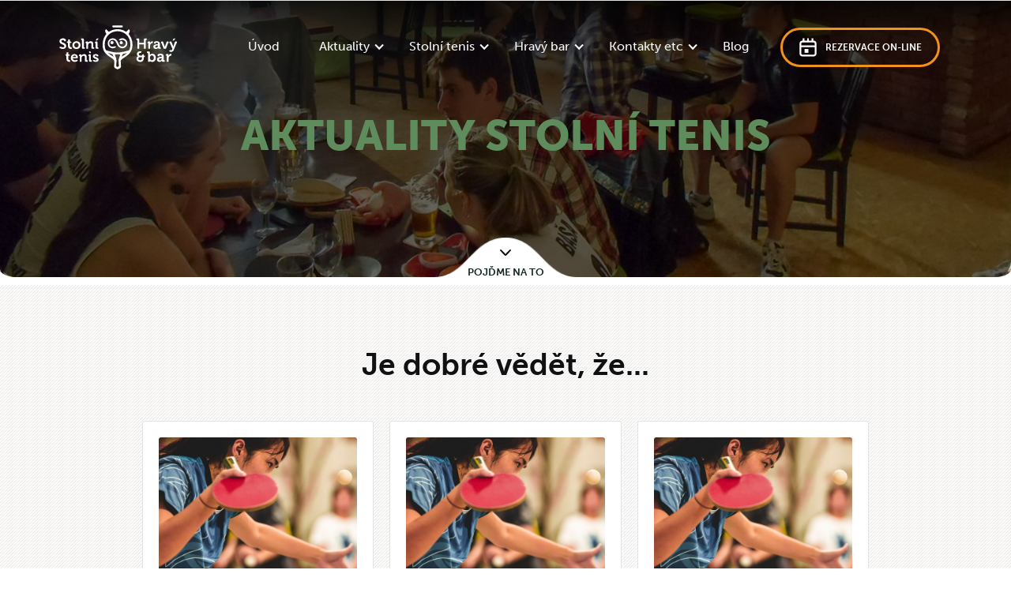

--- FILE ---
content_type: text/html
request_url: https://www.stolnitenisbrno.cz/aktuality-kategorie/aktuality-stolni-tenis
body_size: 10401
content:
<!DOCTYPE html><!-- This site was created in Webflow. https://webflow.com --><!-- Last Published: Mon Sep 22 2025 14:24:52 GMT+0000 (Coordinated Universal Time) -->
<html data-wf-domain="www.stolnitenisbrno.cz" data-wf-page="609fb28fa7191c142ce88d68" data-wf-site="5fe88008a66535d99d2dfa39" lang="cs" data-wf-collection="609fb28fa7191c307ce88d21" data-wf-item-slug="aktuality-stolni-tenis">
  <head>
    <meta charset="utf-8" />
    <title>Aktuality Aktuality Stolní tenis | Stolní tenis a Hravý bar</title>
    <meta content="Sledujte, co je u nás nového, jaké jsou aktuální podmínky provozu, jaké akce pro vás chystáme v hale pro stolní tenis a v Hravém baru." name="description" />
    <meta content="Aktuality Aktuality Stolní tenis  | Stolní tenis a Hravý bar" property="og:title" />
    <meta content="Sledujte, co je u nás nového, jaké jsou aktuální podmínky provozu, jaké akce pro vás chystáme v hale pro stolní tenis a v Hravém baru." property="og:description" />
    <meta content="Aktuality Aktuality Stolní tenis  | Stolní tenis a Hravý bar" property="twitter:title" />
    <meta content="Sledujte, co je u nás nového, jaké jsou aktuální podmínky provozu, jaké akce pro vás chystáme v hale pro stolní tenis a v Hravém baru." property="twitter:description" />
    <meta property="og:type" content="website" />
    <meta content="summary_large_image" name="twitter:card" />
    <meta content="width=device-width, initial-scale=1" name="viewport" />
    <meta content="google-site-verification=LTlFgnR0Y3LLJeLWGCbJzTVEqyWg0VXBeyebh1B7lbQ" name="google-site-verification" />
    <meta content="Webflow" name="generator" />
    <link href="https://cdn.prod.website-files.com/5fe88008a66535d99d2dfa39/css/pipikavo.webflow.shared.eb328571a.min.css" rel="stylesheet" type="text/css" />
    <link href="https://fonts.googleapis.com" rel="preconnect" />
    <link href="https://fonts.gstatic.com" rel="preconnect" crossorigin="anonymous" />
    <script src="https://ajax.googleapis.com/ajax/libs/webfont/1.6.26/webfont.js" type="text/javascript"></script>
    <script type="text/javascript">
      WebFont.load({
        google: {
          families: ["Lato:100,100italic,300,300italic,400,400italic,700,700italic,900,900italic", "Oswald:200,300,400,500,600,700"]
        }
      });
    </script>
    <script src="https://use.typekit.net/tnm3emt.js" type="text/javascript"></script>
    <script type="text/javascript">
      try {
        Typekit.load();
      } catch (e) {}
    </script>
    <script type="text/javascript">
      ! function(o, c) {
        var n = c.documentElement,
          t = " w-mod-";
        n.className += t + "js", ("ontouchstart" in o || o.DocumentTouch && c instanceof DocumentTouch) && (n.className += t + "touch")
      }(window, document);
    </script>
    <link href="https://cdn.prod.website-files.com/5fe88008a66535d99d2dfa39/5ff26ab1ffc6550158f31e14_favicon.jpg" rel="shortcut icon" type="image/x-icon" />
    <link href="https://cdn.prod.website-files.com/5fe88008a66535d99d2dfa39/5ff26abbbc9ac2aad2b0ecc3_webclip.jpg" rel="apple-touch-icon" />
    <link href="https://www.stolnitenisbrno.cz/aktuality-kategorie/aktuality-stolni-tenis" rel="canonical" />
    <script async="" src="https://www.googletagmanager.com/gtag/js?id=UA-4651693-13"></script>
    <script type="text/javascript">
      window.dataLayer = window.dataLayer || [];

      function gtag() {
        dataLayer.push(arguments);
      }
      gtag('js', new Date());
      gtag('config', 'UA-4651693-13', {
        'anonymize_ip': true
      });
    </script>
    <div id="fb-root"></div>
    <script async defer crossorigin="anonymous" src="https://connect.facebook.net/cs_CZ/sdk.js#xfbml=1&version=v9.0" nonce="tpooW6MA"></script>
  </head>
  <body class="body">
    <div class="preloader"><img src="https://cdn.prod.website-files.com/5fe88008a66535d99d2dfa39/5fe88009aae101ab5bc73790_preloader.svg" alt="" class="preloader-icon" /></div>
    <div data-collapse="medium" data-animation="default" data-duration="400" data-easing="ease" data-easing2="ease" role="banner" class="nav-bar fixed-nav-bar w-nav">
      <div class="wrapper-menu w-container"><a href="/" class="logo w-nav-brand"><img src="https://cdn.prod.website-files.com/5fe88008a66535d99d2dfa39/5fe8821219c71c7879951c62_Logo%20Stoln%C3%AD%20tenis%20a%20Hrav%C3%BD%20bar%20b%C3%ADl%C3%A1.svg" loading="lazy" height="60" alt="Stolní tenis a hravý bar logo" class="image-8" /></a>
        <nav role="navigation" class="nav-menu w-nav-menu"><a href="/" class="nav-link solo w-nav-link">Úvod</a>
          <div data-delay="0" data-hover="false" class="dropdown w-dropdown">
            <div class="nav-link w-dropdown-toggle">
              <div class="dropdown-icon w-icon-dropdown-toggle"></div>
              <div>Aktuality etc.</div>
            </div>
            <nav class="dropdown w-dropdown-list"><a href="/aktuality" class="dropdown-link w-nav-link">Aktuality</a><a href="/fotogalerie" class="dropdown-link w-dropdown-link">Fotogalerie</a></nav>
          </div>
          <div data-delay="0" data-hover="false" class="dropdown w-dropdown">
            <div class="nav-link w-dropdown-toggle">
              <div class="dropdown-icon w-icon-dropdown-toggle"></div>
              <div>Stolní tenis</div>
            </div>
            <nav class="dropdown w-dropdown-list"><a href="/stolnitenis" class="dropdown-link w-dropdown-link">Stolní tenis</a><a href="/rezervace" class="dropdown-link w-dropdown-link">Rezervace</a><a href="/cenik-stolni-tenis" class="dropdown-link w-dropdown-link">Ceník</a><a href="/turnaje" class="dropdown-link w-dropdown-link">Turnaje</a><a href="/v6cup" class="dropdown-link w-dropdown-link">V6 CUP</a></nav>
          </div>
          <div data-delay="0" data-hover="false" class="dropdown w-dropdown">
            <div class="nav-link w-dropdown-toggle">
              <div class="dropdown-icon w-icon-dropdown-toggle"></div>
              <div>Hravý bar</div>
            </div>
            <nav class="dropdown w-dropdown-list"><a href="/hravybar" class="dropdown-link w-dropdown-link">Hravý bar</a><a href="/hravy-bar-menu" class="dropdown-link w-dropdown-link">Nápojový a jídelní lístek</a><a href="/deskovky" class="dropdown-link w-dropdown-link">Deskovky</a><a href="/soukrome-akce" class="dropdown-link w-dropdown-link">Firemní a soukromé akce</a></nav>
          </div>
          <div data-delay="0" data-hover="false" class="dropdown w-dropdown">
            <div class="nav-link w-dropdown-toggle">
              <div class="dropdown-icon w-icon-dropdown-toggle"></div>
              <div>Kontakty etc</div>
            </div>
            <nav class="dropdown w-dropdown-list"><a href="/kontakt" class="dropdown-link w-dropdown-link">Kontakty</a><a href="/o-nas" class="dropdown-link w-dropdown-link">O nás</a><a href="/brigady" class="dropdown-link w-dropdown-link">Brigády</a></nav>
          </div><a href="/blog" class="nav-link solo w-nav-link">Blog</a>
          <div class="opening-hours-table menu">
            <div class="provozni-doba-blok w-dyn-list">
              <div role="list" class="w-dyn-items">
                <div role="listitem" class="w-dyn-item">
                  <div class="opening-hours-cell mimoradna">
                    <div class="prefix velky">Dnes</div>
                    <div class="opening-hours-time">15:00 - 22:00 hod.</div>
                  </div>
                </div>
              </div>
            </div>
          </div><a href="https://stolnitenisbrno.isportsystem.cz/" target="_blank" class="tlacitko-s-ikonou-negativ rezervace mobil w-inline-block"><img src="https://cdn.prod.website-files.com/5fe88008a66535d99d2dfa39/5ff1c8478082a276166dba22_ico-rezervace.svg" alt="Rezervace on-line" class="social-link-ico" />
            <div class="social-link-text mobil">Rezervace on-line</div>
          </a><a href="/rezervace" class="button small-button nav-bar-button w-button">Rezervační systém</a>
        </nav>
        <div data-w-id="85b9e463-a847-277c-83bc-1b18df375491" class="mobil-menu-button w-nav-button">
          <div class="line-1"></div>
          <div class="line-2"></div>
          <div class="line-3"></div>
          <div class="menu-text">MENU</div>
        </div>
      </div>
    </div>
    <div class="menu-pozadi"></div>
    <div id="Hero" data-ix="show-nav-bar-on-scroll" data-w-id="4715da01-2264-f70c-97bf-a6fd21b66327" style="background-image:url(&quot;https://cdn.prod.website-files.com/5fe88009aae101d192c736a9/5ff109c8e6ef41abc4095a29_Turnaj%20ve%20stoln%C3%ADm%20tenisu%202011_32.jpg&quot;)" class="bg-section page-hero-section">
      <div data-collapse="medium" data-animation="default" data-duration="400" data-easing="ease-in" data-easing2="ease-out" role="banner" class="nav-bar w-nav">
        <div class="wrapper-menu w-container"><a href="/" class="logo-zaklad w-nav-brand"><img src="https://cdn.prod.website-files.com/5fe88008a66535d99d2dfa39/5fe8821219c71c7879951c62_Logo%20Stoln%C3%AD%20tenis%20a%20Hrav%C3%BD%20bar%20b%C3%ADl%C3%A1.svg" loading="lazy" height="60" alt="Stolní tenis a hravý bar logo" /></a>
          <nav role="navigation" class="nav-menu w-nav-menu"><a href="/" class="nav-link solo w-nav-link">Úvod</a>
            <div data-delay="0" data-hover="false" class="dropdown w-dropdown">
              <div class="nav-link w-dropdown-toggle">
                <div class="dropdown-icon w-icon-dropdown-toggle"></div>
                <div>Aktuality</div>
              </div>
              <nav class="dropdown w-dropdown-list"><a href="/aktuality" class="dropdown-link w-nav-link">Aktuality</a><a href="/fotogalerie" class="dropdown-link w-dropdown-link">Fotogalerie</a></nav>
            </div>
            <div data-delay="0" data-hover="false" class="dropdown w-dropdown">
              <div class="nav-link w-dropdown-toggle">
                <div class="dropdown-icon w-icon-dropdown-toggle"></div>
                <div>Stolní tenis</div>
              </div>
              <nav class="dropdown w-dropdown-list"><a href="/stolnitenis" class="dropdown-link w-dropdown-link">Stolní tenis</a><a href="/rezervace" class="dropdown-link w-dropdown-link">Rezervace</a><a href="/cenik-stolni-tenis" class="dropdown-link w-dropdown-link">Ceník</a><a href="/turnaje" class="dropdown-link w-dropdown-link">Turnaje</a><a href="/v6cup" class="dropdown-link w-dropdown-link">V6 CUP</a></nav>
            </div>
            <div data-delay="0" data-hover="false" class="dropdown w-dropdown">
              <div class="nav-link w-dropdown-toggle">
                <div class="dropdown-icon w-icon-dropdown-toggle"></div>
                <div>Hravý bar</div>
              </div>
              <nav class="dropdown w-dropdown-list"><a href="/hravybar" class="dropdown-link w-dropdown-link">Hravý bar</a><a href="/hravy-bar-menu" class="dropdown-link w-dropdown-link">Nápojový a jídelní lístek</a><a href="/deskovky" class="dropdown-link w-dropdown-link">Deskovky</a><a href="/soukrome-akce" class="dropdown-link w-dropdown-link">Firemní a soukromé akce</a></nav>
            </div>
            <div data-delay="0" data-hover="false" class="dropdown w-dropdown">
              <div class="nav-link w-dropdown-toggle">
                <div class="dropdown-icon w-icon-dropdown-toggle"></div>
                <div>Kontakty etc</div>
              </div>
              <nav class="dropdown w-dropdown-list"><a href="/kontakt" class="dropdown-link w-dropdown-link">Kontakty</a><a href="/o-nas" class="dropdown-link w-dropdown-link">O nás</a><a href="/brigady" class="dropdown-link w-dropdown-link">Brigády</a></nav>
            </div><a href="/blog" class="nav-link solo w-nav-link">Blog</a>
            <div class="opening-hours-table menu">
              <div class="provozni-doba-blok w-dyn-list">
                <div role="list" class="w-dyn-items">
                  <div role="listitem" class="w-dyn-item">
                    <div class="opening-hours-cell mimoradna">
                      <div class="prefix velky">Dnes</div>
                      <div class="opening-hours-time">15:00 - 22:00 hod.</div>
                    </div>
                  </div>
                </div>
              </div>
            </div><a href="https://stolnitenisbrno.isportsystem.cz/" target="_blank" class="tlacitko-s-ikonou-negativ rezervace mobil w-inline-block"><img src="https://cdn.prod.website-files.com/5fe88008a66535d99d2dfa39/5ff1c8478082a276166dba22_ico-rezervace.svg" alt="Rezervace on-line" class="social-link-ico" />
              <div class="social-link-text mobil">Rezervace on-line</div>
            </a><a href="/rezervace" class="button small-button nav-bar-button w-button">Rezervační systém</a>
          </nav>
          <div data-w-id="9402e7cc-759b-7dac-9583-0d9da1764b87" class="mobil-menu-button w-nav-button">
            <div class="line-1"></div>
            <div class="line-2"></div>
            <div class="line-3"></div>
            <div class="menu-text">MENU</div>
          </div>
        </div>
      </div>
      <div class="hero-zatmaveni"></div>
      <div class="wrapper hero w-container">
        <div class="hero-content">
          <h1 data-ix="fade-up-2" style="color:hsla(118.72340425531914, 20.17%, 45.69%, 1.00)" class="h1-hero">Aktuality Stolní tenis</h1>
        </div>
      </div><a href="#" class="hero-scroll link-block w-inline-block"><img src="https://cdn.prod.website-files.com/5fe88008a66535d99d2dfa39/5fe88009aae101a113c736d1_arrow-down-icon.svg" alt="" class="image-7" />
        <div class="text-block-2">pojďme na to</div>
      </a>
    </div>
    <div data-ix="new-interaction" class="page-wrapper">
      <div class="sekce pattern-section">
        <h2>Je dobré vědět, že...</h2>
        <div class="wrapper w-container">
          <div class="aktuality-blok w-dyn-list">
            <div role="list" class="collection-list w-dyn-items">
              <div role="listitem" class="collection-item w-dyn-item">
                <div class="aktualita-blok"><a href="/aktuality/turnaj-pro-mirne-pokrocile" class="aktualita-foto-link w-inline-block">
                    <div style="background-image:url(&quot;https://cdn.prod.website-files.com/5fe88009aae101d192c736a9/612e01654fb5273ff6dd09d9_pinec-divka-profi-ctverec.jpg&quot;)" class="cards-image-mask"></div>
                  </a>
                  <div class="aktualita-vypis-texty"><a style="background-color:hsla(118.72340425531914, 20.17%, 45.69%, 1.00)" href="/aktuality-kategorie/aktuality-stolni-tenis" aria-current="page" class="stitek aktualita w--current">Aktuality Stolní tenis</a>
                    <div class="datum">13.12.2023</div><a href="/aktuality/turnaj-pro-mirne-pokrocile" class="post-card-header-link w-inline-block">
                      <h3 class="center">Turnaj pro mírně pokročilé - 17.12.2023</h3>
                    </a>
                    <div class="divider"></div>
                    <p class="text-blok-zaklad center sedy">Každý mírně pokročilý tu musí být!! </p>
                  </div>
                </div>
              </div>
              <div role="listitem" class="collection-item w-dyn-item">
                <div class="aktualita-blok"><a href="/aktuality/medovy-zacatecnicky-turnaj-24-3-2023" class="aktualita-foto-link w-inline-block">
                    <div style="background-image:url(&quot;https://cdn.prod.website-files.com/5fe88009aae101d192c736a9/612e01654fb5273ff6dd09d9_pinec-divka-profi-ctverec.jpg&quot;)" class="cards-image-mask"></div>
                  </a>
                  <div class="aktualita-vypis-texty"><a style="background-color:hsla(118.72340425531914, 20.17%, 45.69%, 1.00)" href="/aktuality-kategorie/aktuality-stolni-tenis" aria-current="page" class="stitek aktualita w--current">Aktuality Stolní tenis</a>
                    <div class="datum">5.10.2023</div><a href="/aktuality/medovy-zacatecnicky-turnaj-24-3-2023" class="post-card-header-link w-inline-block">
                      <h3 class="center">Začátečnický turnaj - 19.5.2023 </h3>
                    </a>
                    <div class="divider"></div>
                    <p class="text-blok-zaklad center sedy">Přijďte na turnaj pro začátečníky.</p>
                  </div>
                </div>
              </div>
              <div role="listitem" class="collection-item w-dyn-item">
                <div class="aktualita-blok"><a href="/aktuality/vcelkovy-pokrocily-turnaj-31-3-2023" class="aktualita-foto-link w-inline-block">
                    <div style="background-image:url(&quot;https://cdn.prod.website-files.com/5fe88009aae101d192c736a9/612e01654fb5273ff6dd09d9_pinec-divka-profi-ctverec.jpg&quot;)" class="cards-image-mask"></div>
                  </a>
                  <div class="aktualita-vypis-texty"><a style="background-color:hsla(118.72340425531914, 20.17%, 45.69%, 1.00)" href="/aktuality-kategorie/aktuality-stolni-tenis" aria-current="page" class="stitek aktualita w--current">Aktuality Stolní tenis</a>
                    <div class="datum">16.3.2022</div><a href="/aktuality/vcelkovy-pokrocily-turnaj-31-3-2023" class="post-card-header-link w-inline-block">
                      <h3 class="center"> Včelkový pokročilý turnaj ,31.3,2023 </h3>
                    </a>
                    <div class="divider"></div>
                    <p class="text-blok-zaklad center sedy">Pojdtě s námi oslavit nový rok a posbírat nějaké bodíky do průběžného hodnocení! Hráči v žlutém mají medový speciál ZDARMA!!</p>
                  </div>
                </div>
              </div>
              <div role="listitem" class="collection-item w-dyn-item">
                <div class="aktualita-blok"><a href="/aktuality/pokrocily-turnaj-22-12-2023" class="aktualita-foto-link w-inline-block">
                    <div style="background-image:url(&quot;https://cdn.prod.website-files.com/5fe88009aae101d192c736a9/612e01654fb5273ff6dd09d9_pinec-divka-profi-ctverec.jpg&quot;)" class="cards-image-mask"></div>
                  </a>
                  <div class="aktualita-vypis-texty"><a style="background-color:hsla(118.72340425531914, 20.17%, 45.69%, 1.00)" href="/aktuality-kategorie/aktuality-stolni-tenis" aria-current="page" class="stitek aktualita w--current">Aktuality Stolní tenis</a>
                    <div class="datum">16.3.2022</div><a href="/aktuality/pokrocily-turnaj-22-12-2023" class="post-card-header-link w-inline-block">
                      <h3 class="center">Poslední pokročilý turnaj 22.12.2023</h3>
                    </a>
                    <div class="divider"></div>
                    <p class="text-blok-zaklad center sedy">Pojďte s námi oslavit nový rok na posledním pokročilém turnaji v roce 2023</p>
                  </div>
                </div>
              </div>
              <div role="listitem" class="collection-item w-dyn-item">
                <div class="aktualita-blok"><a href="/aktuality/fotograficky-pokrocily-turnaj-2022-podzim-20-10-2022" class="aktualita-foto-link w-inline-block">
                    <div style="background-image:url(&quot;https://cdn.prod.website-files.com/5fe88009aae101d192c736a9/612e01654fb5273ff6dd09d9_pinec-divka-profi-ctverec.jpg&quot;)" class="cards-image-mask"></div>
                  </a>
                  <div class="aktualita-vypis-texty"><a style="background-color:hsla(118.72340425531914, 20.17%, 45.69%, 1.00)" href="/aktuality-kategorie/aktuality-stolni-tenis" aria-current="page" class="stitek aktualita w--current">Aktuality Stolní tenis</a>
                    <div class="datum">16.3.2022</div><a href="/aktuality/fotograficky-pokrocily-turnaj-2022-podzim-20-10-2022" class="post-card-header-link w-inline-block">
                      <h3 class="center">(fotografický) Pokročilý turnaj 2022 podzim, 20.10.2022 </h3>
                    </a>
                    <div class="divider"></div>
                    <p class="text-blok-zaklad center sedy">Pro každého, kdo zapózuje a nechá se vyfotit, máme pivko zdarma. </p>
                  </div>
                </div>
              </div>
              <div role="listitem" class="collection-item w-dyn-item">
                <div class="aktualita-blok"><a href="/aktuality/druhy-pokrocily-turnaj-2022-podzim-23-9-2022" class="aktualita-foto-link w-inline-block">
                    <div style="background-image:url(&quot;https://cdn.prod.website-files.com/5fe88009aae101d192c736a9/612e01654fb5273ff6dd09d9_pinec-divka-profi-ctverec.jpg&quot;)" class="cards-image-mask"></div>
                  </a>
                  <div class="aktualita-vypis-texty"><a style="background-color:hsla(118.72340425531914, 20.17%, 45.69%, 1.00)" href="/aktuality-kategorie/aktuality-stolni-tenis" aria-current="page" class="stitek aktualita w--current">Aktuality Stolní tenis</a>
                    <div class="datum">16.3.2022</div><a href="/aktuality/druhy-pokrocily-turnaj-2022-podzim-23-9-2022" class="post-card-header-link w-inline-block">
                      <h3 class="center">Pokročilý turnaj 2022 podzim, 20.10.2022 </h3>
                    </a>
                    <div class="divider"></div>
                    <p class="text-blok-zaklad center sedy">Pro každého, kdo se minulý rok zúčastnil alespoň 5ti turnajů, máme pivko zdarma. </p>
                  </div>
                </div>
              </div>
              <div role="listitem" class="collection-item w-dyn-item">
                <div class="aktualita-blok"><a href="/aktuality/prvni-pokrocily-turnaj-2022-podzim-9-9-2022" class="aktualita-foto-link w-inline-block">
                    <div style="background-image:url(&quot;https://cdn.prod.website-files.com/5fe88009aae101d192c736a9/612e01654fb5273ff6dd09d9_pinec-divka-profi-ctverec.jpg&quot;)" class="cards-image-mask"></div>
                  </a>
                  <div class="aktualita-vypis-texty"><a style="background-color:hsla(118.72340425531914, 20.17%, 45.69%, 1.00)" href="/aktuality-kategorie/aktuality-stolni-tenis" aria-current="page" class="stitek aktualita w--current">Aktuality Stolní tenis</a>
                    <div class="datum">16.3.2022</div><a href="/aktuality/prvni-pokrocily-turnaj-2022-podzim-9-9-2022" class="post-card-header-link w-inline-block">
                      <h3 class="center">První pokročilý turnaj 2022 podzim, 9.9.2022 </h3>
                    </a>
                    <div class="divider"></div>
                    <p class="text-blok-zaklad center sedy">Pro každého, kdo se minulý rok zúčastnil alespoň 5ti turnajů, máme pivko zdarma. </p>
                  </div>
                </div>
              </div>
              <div role="listitem" class="collection-item w-dyn-item">
                <div class="aktualita-blok"><a href="/aktuality/patnacty-pokrocily-turnaj-2022-27-5-2022" class="aktualita-foto-link w-inline-block">
                    <div style="background-image:url(&quot;https://cdn.prod.website-files.com/5fe88009aae101d192c736a9/612e01654fb5273ff6dd09d9_pinec-divka-profi-ctverec.jpg&quot;)" class="cards-image-mask"></div>
                  </a>
                  <div class="aktualita-vypis-texty"><a style="background-color:hsla(118.72340425531914, 20.17%, 45.69%, 1.00)" href="/aktuality-kategorie/aktuality-stolni-tenis" aria-current="page" class="stitek aktualita w--current">Aktuality Stolní tenis</a>
                    <div class="datum">16.3.2022</div><a href="/aktuality/patnacty-pokrocily-turnaj-2022-27-5-2022" class="post-card-header-link w-inline-block">
                      <h3 class="center">patnáctý pokročilý turnaj 2022, 27.5.2022 </h3>
                    </a>
                    <div class="divider"></div>
                    <p class="text-blok-zaklad center sedy">Jestli máš český hokejový dres, pivko tě nemine. </p>
                  </div>
                </div>
              </div>
              <div role="listitem" class="collection-item w-dyn-item">
                <div class="aktualita-blok"><a href="/aktuality/dvanacty-pokrocily-turnaj-2022-29-4-2022" class="aktualita-foto-link w-inline-block">
                    <div style="background-image:url(&quot;https://cdn.prod.website-files.com/5fe88009aae101d192c736a9/612e01654fb5273ff6dd09d9_pinec-divka-profi-ctverec.jpg&quot;)" class="cards-image-mask"></div>
                  </a>
                  <div class="aktualita-vypis-texty"><a style="background-color:hsla(118.72340425531914, 20.17%, 45.69%, 1.00)" href="/aktuality-kategorie/aktuality-stolni-tenis" aria-current="page" class="stitek aktualita w--current">Aktuality Stolní tenis</a>
                    <div class="datum">16.3.2022</div><a href="/aktuality/dvanacty-pokrocily-turnaj-2022-29-4-2022" class="post-card-header-link w-inline-block">
                      <h3 class="center">Dvanáctý pokročilý turnaj 2022, 29.4.2022 </h3>
                    </a>
                    <div class="divider"></div>
                    <p class="text-blok-zaklad center sedy">Pro každého hráče pivko zdarma </p>
                  </div>
                </div>
              </div>
              <div role="listitem" class="collection-item w-dyn-item">
                <div class="aktualita-blok"><a href="/aktuality/jedenacty-pokrocily-turnaj-2022-23-4-2022" class="aktualita-foto-link w-inline-block">
                    <div style="background-image:url(&quot;https://cdn.prod.website-files.com/5fe88009aae101d192c736a9/612e01654fb5273ff6dd09d9_pinec-divka-profi-ctverec.jpg&quot;)" class="cards-image-mask"></div>
                  </a>
                  <div class="aktualita-vypis-texty"><a style="background-color:hsla(118.72340425531914, 20.17%, 45.69%, 1.00)" href="/aktuality-kategorie/aktuality-stolni-tenis" aria-current="page" class="stitek aktualita w--current">Aktuality Stolní tenis</a>
                    <div class="datum">16.3.2022</div><a href="/aktuality/jedenacty-pokrocily-turnaj-2022-23-4-2022" class="post-card-header-link w-inline-block">
                      <h3 class="center">Jedenáctý pokročilý turnaj 2022, 23.4.2022 </h3>
                    </a>
                    <div class="divider"></div>
                    <p class="text-blok-zaklad center sedy">Pro každého hráče pivko zdarma </p>
                  </div>
                </div>
              </div>
              <div role="listitem" class="collection-item w-dyn-item">
                <div class="aktualita-blok"><a href="/aktuality/desaty-pokrocily-turnaj-2022-15-4-2022" class="aktualita-foto-link w-inline-block">
                    <div style="background-image:url(&quot;https://cdn.prod.website-files.com/5fe88009aae101d192c736a9/612e01654fb5273ff6dd09d9_pinec-divka-profi-ctverec.jpg&quot;)" class="cards-image-mask"></div>
                  </a>
                  <div class="aktualita-vypis-texty"><a style="background-color:hsla(118.72340425531914, 20.17%, 45.69%, 1.00)" href="/aktuality-kategorie/aktuality-stolni-tenis" aria-current="page" class="stitek aktualita w--current">Aktuality Stolní tenis</a>
                    <div class="datum">16.3.2022</div><a href="/aktuality/desaty-pokrocily-turnaj-2022-15-4-2022" class="post-card-header-link w-inline-block">
                      <h3 class="center">Desátý pokročilý turnaj 2022, 15.4.2022 </h3>
                    </a>
                    <div class="divider"></div>
                    <p class="text-blok-zaklad center sedy">Desátý turnaj pro pokročilé v roce 2022. </p>
                  </div>
                </div>
              </div>
              <div role="listitem" class="collection-item w-dyn-item">
                <div class="aktualita-blok"><a href="/aktuality/sedmy-pokrocily-turnaj-2022-18-brezna" class="aktualita-foto-link w-inline-block">
                    <div style="background-image:url(&quot;https://cdn.prod.website-files.com/5fe88009aae101d192c736a9/612e01654fb5273ff6dd09d9_pinec-divka-profi-ctverec.jpg&quot;)" class="cards-image-mask"></div>
                  </a>
                  <div class="aktualita-vypis-texty"><a style="background-color:hsla(118.72340425531914, 20.17%, 45.69%, 1.00)" href="/aktuality-kategorie/aktuality-stolni-tenis" aria-current="page" class="stitek aktualita w--current">Aktuality Stolní tenis</a>
                    <div class="datum">16.3.2022</div><a href="/aktuality/sedmy-pokrocily-turnaj-2022-18-brezna" class="post-card-header-link w-inline-block">
                      <h3 class="center">Sedmý pokročilý turnaj 2022, 18. března </h3>
                    </a>
                    <div class="divider"></div>
                    <p class="text-blok-zaklad center sedy">Sedmý turnaj pro pokročilé v roce 2022. </p>
                  </div>
                </div>
              </div>
              <div role="listitem" class="collection-item w-dyn-item">
                <div class="aktualita-blok"><a href="/aktuality/6-mirne-pokrocily-vecerni-turnaj-28-kvetna-2022" class="aktualita-foto-link w-inline-block">
                    <div style="background-image:url(&quot;https://cdn.prod.website-files.com/5fe88009aae101d192c736a9/612e01654fb5273ff6dd09d9_pinec-divka-profi-ctverec.jpg&quot;)" class="cards-image-mask"></div>
                  </a>
                  <div class="aktualita-vypis-texty"><a style="background-color:hsla(118.72340425531914, 20.17%, 45.69%, 1.00)" href="/aktuality-kategorie/aktuality-stolni-tenis" aria-current="page" class="stitek aktualita w--current">Aktuality Stolní tenis</a>
                    <div class="datum">2.3.2022</div><a href="/aktuality/6-mirne-pokrocily-vecerni-turnaj-28-kvetna-2022" class="post-card-header-link w-inline-block">
                      <h3 class="center">6. mírně pokročilý večerní turnaj - 28.května 2022 </h3>
                    </a>
                    <div class="divider"></div>
                    <p class="text-blok-zaklad center sedy">6. Mírně pokročilý páteční večerní turnaj.</p>
                  </div>
                </div>
              </div>
              <div role="listitem" class="collection-item w-dyn-item">
                <div class="aktualita-blok"><a href="/aktuality/5-mirne-pokrocily-vecerni-turnaj-30-dubna-2022" class="aktualita-foto-link w-inline-block">
                    <div style="background-image:url(&quot;https://cdn.prod.website-files.com/5fe88009aae101d192c736a9/612e01654fb5273ff6dd09d9_pinec-divka-profi-ctverec.jpg&quot;)" class="cards-image-mask"></div>
                  </a>
                  <div class="aktualita-vypis-texty"><a style="background-color:hsla(118.72340425531914, 20.17%, 45.69%, 1.00)" href="/aktuality-kategorie/aktuality-stolni-tenis" aria-current="page" class="stitek aktualita w--current">Aktuality Stolní tenis</a>
                    <div class="datum">2.3.2022</div><a href="/aktuality/5-mirne-pokrocily-vecerni-turnaj-30-dubna-2022" class="post-card-header-link w-inline-block">
                      <h3 class="center">5. mírně pokročilý večerní turnaj - 30.dubna 2022 </h3>
                    </a>
                    <div class="divider"></div>
                    <p class="text-blok-zaklad center sedy">5. Mírně pokročilý páteční večerní turnaj.</p>
                  </div>
                </div>
              </div>
              <div role="listitem" class="collection-item w-dyn-item">
                <div class="aktualita-blok"><a href="/aktuality/4-mirne-pokrocily-vecerni-turnaj-16-dubna-2022" class="aktualita-foto-link w-inline-block">
                    <div style="background-image:url(&quot;https://cdn.prod.website-files.com/5fe88009aae101d192c736a9/612e01654fb5273ff6dd09d9_pinec-divka-profi-ctverec.jpg&quot;)" class="cards-image-mask"></div>
                  </a>
                  <div class="aktualita-vypis-texty"><a style="background-color:hsla(118.72340425531914, 20.17%, 45.69%, 1.00)" href="/aktuality-kategorie/aktuality-stolni-tenis" aria-current="page" class="stitek aktualita w--current">Aktuality Stolní tenis</a>
                    <div class="datum">2.3.2022</div><a href="/aktuality/4-mirne-pokrocily-vecerni-turnaj-16-dubna-2022" class="post-card-header-link w-inline-block">
                      <h3 class="center">4. mírně pokročilý večerní turnaj - 16.dubna 2022 </h3>
                    </a>
                    <div class="divider"></div>
                    <p class="text-blok-zaklad center sedy">4. Mírně pokročilý páteční večerní turnaj.</p>
                  </div>
                </div>
              </div>
              <div role="listitem" class="collection-item w-dyn-item">
                <div class="aktualita-blok"><a href="/aktuality/3-mirne-pokrocily-vecerni-turnaj-2-dubna-2022" class="aktualita-foto-link w-inline-block">
                    <div style="background-image:url(&quot;https://cdn.prod.website-files.com/5fe88009aae101d192c736a9/612e01654fb5273ff6dd09d9_pinec-divka-profi-ctverec.jpg&quot;)" class="cards-image-mask"></div>
                  </a>
                  <div class="aktualita-vypis-texty"><a style="background-color:hsla(118.72340425531914, 20.17%, 45.69%, 1.00)" href="/aktuality-kategorie/aktuality-stolni-tenis" aria-current="page" class="stitek aktualita w--current">Aktuality Stolní tenis</a>
                    <div class="datum">2.3.2022</div><a href="/aktuality/3-mirne-pokrocily-vecerni-turnaj-2-dubna-2022" class="post-card-header-link w-inline-block">
                      <h3 class="center">3. mírně pokročilý večerní turnaj - 2.dubna 2022 </h3>
                    </a>
                    <div class="divider"></div>
                    <p class="text-blok-zaklad center sedy">3. Mírně pokročilý páteční večerní turnaj.</p>
                  </div>
                </div>
              </div>
              <div role="listitem" class="collection-item w-dyn-item">
                <div class="aktualita-blok"><a href="/aktuality/2-mirne-pokrocily-vecerni-turnaj-19-brezna-2022-copy" class="aktualita-foto-link w-inline-block">
                    <div style="background-image:url(&quot;https://cdn.prod.website-files.com/5fe88009aae101d192c736a9/612e01654fb5273ff6dd09d9_pinec-divka-profi-ctverec.jpg&quot;)" class="cards-image-mask"></div>
                  </a>
                  <div class="aktualita-vypis-texty"><a style="background-color:hsla(118.72340425531914, 20.17%, 45.69%, 1.00)" href="/aktuality-kategorie/aktuality-stolni-tenis" aria-current="page" class="stitek aktualita w--current">Aktuality Stolní tenis</a>
                    <div class="datum">2.3.2022</div><a href="/aktuality/2-mirne-pokrocily-vecerni-turnaj-19-brezna-2022-copy" class="post-card-header-link w-inline-block">
                      <h3 class="center">2. mírně pokročilý večerní turnaj - 19.března 2022 Copy</h3>
                    </a>
                    <div class="divider"></div>
                    <p class="text-blok-zaklad center sedy">2. Mírně pokročilý páteční večerní turnaj.</p>
                  </div>
                </div>
              </div>
              <div role="listitem" class="collection-item w-dyn-item">
                <div class="aktualita-blok"><a href="/aktuality/1-mirne-pokrocily-vecerni-turnaj-5-brezna-2022" class="aktualita-foto-link w-inline-block">
                    <div style="background-image:url(&quot;https://cdn.prod.website-files.com/5fe88009aae101d192c736a9/612e01654fb5273ff6dd09d9_pinec-divka-profi-ctverec.jpg&quot;)" class="cards-image-mask"></div>
                  </a>
                  <div class="aktualita-vypis-texty"><a style="background-color:hsla(118.72340425531914, 20.17%, 45.69%, 1.00)" href="/aktuality-kategorie/aktuality-stolni-tenis" aria-current="page" class="stitek aktualita w--current">Aktuality Stolní tenis</a>
                    <div class="datum">2.3.2022</div><a href="/aktuality/1-mirne-pokrocily-vecerni-turnaj-5-brezna-2022" class="post-card-header-link w-inline-block">
                      <h3 class="center">1. mírně pokročilý večerní turnaj - 5.března 2022 </h3>
                    </a>
                    <div class="divider"></div>
                    <p class="text-blok-zaklad center sedy">1. Mírně pokročilý páteční večerní turnaj.</p>
                  </div>
                </div>
              </div>
              <div role="listitem" class="collection-item w-dyn-item">
                <div class="aktualita-blok"><a href="/aktuality/nedelni-turnaj-ve-ctyrhre" class="aktualita-foto-link w-inline-block">
                    <div style="background-image:url(&quot;https://cdn.prod.website-files.com/5fe88009aae101d192c736a9/61a4cd712bdbcb0ad160e7c1_4hra.jpg&quot;)" class="cards-image-mask"></div>
                  </a>
                  <div class="aktualita-vypis-texty"><a style="background-color:hsla(118.72340425531914, 20.17%, 45.69%, 1.00)" href="/aktuality-kategorie/aktuality-stolni-tenis" aria-current="page" class="stitek aktualita w--current">Aktuality Stolní tenis</a>
                    <div class="datum">15.1.2022</div><a href="/aktuality/nedelni-turnaj-ve-ctyrhre" class="post-card-header-link w-inline-block">
                      <h3 class="center">Nedělní turnaj ve čtyřhře</h3>
                    </a>
                    <div class="divider"></div>
                    <p class="text-blok-zaklad center sedy">První čtyřhra pokročilých v roce 2022</p>
                  </div>
                </div>
              </div>
              <div role="listitem" class="collection-item w-dyn-item">
                <div class="aktualita-blok"><a href="/aktuality/nedelni-turnaj-ve-ctyrhre-pokrocily-6-11-2022" class="aktualita-foto-link w-inline-block">
                    <div style="background-image:url(&quot;https://cdn.prod.website-files.com/5fe88009aae101d192c736a9/61a4cd712bdbcb0ad160e7c1_4hra.jpg&quot;)" class="cards-image-mask"></div>
                  </a>
                  <div class="aktualita-vypis-texty"><a style="background-color:hsla(118.72340425531914, 20.17%, 45.69%, 1.00)" href="/aktuality-kategorie/aktuality-stolni-tenis" aria-current="page" class="stitek aktualita w--current">Aktuality Stolní tenis</a>
                    <div class="datum">29.11.2021</div><a href="/aktuality/nedelni-turnaj-ve-ctyrhre-pokrocily-6-11-2022" class="post-card-header-link w-inline-block">
                      <h3 class="center">Nedělní turnaj ve čtyřhře - Pokročilý - 6.11. 2022 </h3>
                    </a>
                    <div class="divider"></div>
                    <p class="text-blok-zaklad center sedy">Nedělní turnaj pro pokročilé - pokud si věříte nebo potřebujete potrénovat na zápasy BREST, je tento turnaj přesně pro Vás.</p>
                  </div>
                </div>
              </div>
              <div role="listitem" class="collection-item w-dyn-item">
                <div class="aktualita-blok"><a href="/aktuality/nedelni-turnaj-ve-ctyrhre-25-9-2022" class="aktualita-foto-link w-inline-block">
                    <div style="background-image:url(&quot;https://cdn.prod.website-files.com/5fe88009aae101d192c736a9/61a4cd712bdbcb0ad160e7c1_4hra.jpg&quot;)" class="cards-image-mask"></div>
                  </a>
                  <div class="aktualita-vypis-texty"><a style="background-color:hsla(118.72340425531914, 20.17%, 45.69%, 1.00)" href="/aktuality-kategorie/aktuality-stolni-tenis" aria-current="page" class="stitek aktualita w--current">Aktuality Stolní tenis</a>
                    <div class="datum">29.11.2021</div><a href="/aktuality/nedelni-turnaj-ve-ctyrhre-25-9-2022" class="post-card-header-link w-inline-block">
                      <h3 class="center">Nedělní turnaj ve čtyřhře - 25.9. 2022 </h3>
                    </a>
                    <div class="divider"></div>
                    <p class="text-blok-zaklad center sedy">Nedělní turnaj ve čtyřhře stolního tenisu.</p>
                  </div>
                </div>
              </div>
              <div role="listitem" class="collection-item w-dyn-item">
                <div class="aktualita-blok"><a href="/aktuality/nedelni-turnaj-ve-ctyrhre-11-9-2022" class="aktualita-foto-link w-inline-block">
                    <div style="background-image:url(&quot;https://cdn.prod.website-files.com/5fe88009aae101d192c736a9/61a4cd712bdbcb0ad160e7c1_4hra.jpg&quot;)" class="cards-image-mask"></div>
                  </a>
                  <div class="aktualita-vypis-texty"><a style="background-color:hsla(118.72340425531914, 20.17%, 45.69%, 1.00)" href="/aktuality-kategorie/aktuality-stolni-tenis" aria-current="page" class="stitek aktualita w--current">Aktuality Stolní tenis</a>
                    <div class="datum">29.11.2021</div><a href="/aktuality/nedelni-turnaj-ve-ctyrhre-11-9-2022" class="post-card-header-link w-inline-block">
                      <h3 class="center">Nedělní turnaj ve čtyřhře - 8.1.2023 </h3>
                    </a>
                    <div class="divider"></div>
                    <p class="text-blok-zaklad center sedy">Nedělní turnaj ve čtyřhře stolního tenisu.</p>
                  </div>
                </div>
              </div>
              <div role="listitem" class="collection-item w-dyn-item">
                <div class="aktualita-blok"><a href="/aktuality/nedelni-turnaj-ve-ctyrhre-29-5-2022" class="aktualita-foto-link w-inline-block">
                    <div style="background-image:url(&quot;https://cdn.prod.website-files.com/5fe88009aae101d192c736a9/61a4cd712bdbcb0ad160e7c1_4hra.jpg&quot;)" class="cards-image-mask"></div>
                  </a>
                  <div class="aktualita-vypis-texty"><a style="background-color:hsla(118.72340425531914, 20.17%, 45.69%, 1.00)" href="/aktuality-kategorie/aktuality-stolni-tenis" aria-current="page" class="stitek aktualita w--current">Aktuality Stolní tenis</a>
                    <div class="datum">29.11.2021</div><a href="/aktuality/nedelni-turnaj-ve-ctyrhre-29-5-2022" class="post-card-header-link w-inline-block">
                      <h3 class="center">Nedělní turnaj ve čtyřhře - 29.5. 2022 </h3>
                    </a>
                    <div class="divider"></div>
                    <p class="text-blok-zaklad center sedy">Nedělní turnaj ve čtyřhře stolního tenisu.</p>
                  </div>
                </div>
              </div>
              <div role="listitem" class="collection-item w-dyn-item">
                <div class="aktualita-blok"><a href="/aktuality/nedelni-turnaj-ve-ctyrhre-1-5-2022" class="aktualita-foto-link w-inline-block">
                    <div style="background-image:url(&quot;https://cdn.prod.website-files.com/5fe88009aae101d192c736a9/61a4cd712bdbcb0ad160e7c1_4hra.jpg&quot;)" class="cards-image-mask"></div>
                  </a>
                  <div class="aktualita-vypis-texty"><a style="background-color:hsla(118.72340425531914, 20.17%, 45.69%, 1.00)" href="/aktuality-kategorie/aktuality-stolni-tenis" aria-current="page" class="stitek aktualita w--current">Aktuality Stolní tenis</a>
                    <div class="datum">29.11.2021</div><a href="/aktuality/nedelni-turnaj-ve-ctyrhre-1-5-2022" class="post-card-header-link w-inline-block">
                      <h3 class="center">Nedělní turnaj ve čtyřhře - 1.5. 2022 </h3>
                    </a>
                    <div class="divider"></div>
                    <p class="text-blok-zaklad center sedy">Nedělní turnaj ve čtyřhře stolního tenisu.</p>
                  </div>
                </div>
              </div>
              <div role="listitem" class="collection-item w-dyn-item">
                <div class="aktualita-blok"><a href="/aktuality/nedelni-turnaj-ve-ctyrhre-24-4-2022" class="aktualita-foto-link w-inline-block">
                    <div style="background-image:url(&quot;https://cdn.prod.website-files.com/5fe88009aae101d192c736a9/61a4cd712bdbcb0ad160e7c1_4hra.jpg&quot;)" class="cards-image-mask"></div>
                  </a>
                  <div class="aktualita-vypis-texty"><a style="background-color:hsla(118.72340425531914, 20.17%, 45.69%, 1.00)" href="/aktuality-kategorie/aktuality-stolni-tenis" aria-current="page" class="stitek aktualita w--current">Aktuality Stolní tenis</a>
                    <div class="datum">29.11.2021</div><a href="/aktuality/nedelni-turnaj-ve-ctyrhre-24-4-2022" class="post-card-header-link w-inline-block">
                      <h3 class="center">Nedělní turnaj ve čtyřhře - 24.4. 2022 </h3>
                    </a>
                    <div class="divider"></div>
                    <p class="text-blok-zaklad center sedy">Nedělní turnaj ve čtyřhře stolního tenisu.</p>
                  </div>
                </div>
              </div>
              <div role="listitem" class="collection-item w-dyn-item">
                <div class="aktualita-blok"><a href="/aktuality/nedelni-turnaj-ve-ctyrhre-17-4-2022" class="aktualita-foto-link w-inline-block">
                    <div style="background-image:url(&quot;https://cdn.prod.website-files.com/5fe88009aae101d192c736a9/61a4cd712bdbcb0ad160e7c1_4hra.jpg&quot;)" class="cards-image-mask"></div>
                  </a>
                  <div class="aktualita-vypis-texty"><a style="background-color:hsla(118.72340425531914, 20.17%, 45.69%, 1.00)" href="/aktuality-kategorie/aktuality-stolni-tenis" aria-current="page" class="stitek aktualita w--current">Aktuality Stolní tenis</a>
                    <div class="datum">29.11.2021</div><a href="/aktuality/nedelni-turnaj-ve-ctyrhre-17-4-2022" class="post-card-header-link w-inline-block">
                      <h3 class="center">Nedělní turnaj ve čtyřhře - 17.4. 2022 </h3>
                    </a>
                    <div class="divider"></div>
                    <p class="text-blok-zaklad center sedy">Nedělní turnaj ve čtyřhře stolního tenisu.</p>
                  </div>
                </div>
              </div>
              <div role="listitem" class="collection-item w-dyn-item">
                <div class="aktualita-blok"><a href="/aktuality/nedelni-turnaj-ve-ctyrhre-10-4-2022" class="aktualita-foto-link w-inline-block">
                    <div style="background-image:url(&quot;https://cdn.prod.website-files.com/5fe88009aae101d192c736a9/61a4cd712bdbcb0ad160e7c1_4hra.jpg&quot;)" class="cards-image-mask"></div>
                  </a>
                  <div class="aktualita-vypis-texty"><a style="background-color:hsla(118.72340425531914, 20.17%, 45.69%, 1.00)" href="/aktuality-kategorie/aktuality-stolni-tenis" aria-current="page" class="stitek aktualita w--current">Aktuality Stolní tenis</a>
                    <div class="datum">29.11.2021</div><a href="/aktuality/nedelni-turnaj-ve-ctyrhre-10-4-2022" class="post-card-header-link w-inline-block">
                      <h3 class="center">Nedělní turnaj ve čtyřhře - 10.4. 2022 </h3>
                    </a>
                    <div class="divider"></div>
                    <p class="text-blok-zaklad center sedy">Nedělní turnaj ve čtyřhře stolního tenisu.</p>
                  </div>
                </div>
              </div>
              <div role="listitem" class="collection-item w-dyn-item">
                <div class="aktualita-blok"><a href="/aktuality/nedelni-turnaj-ve-ctyrhre-3-4-2022" class="aktualita-foto-link w-inline-block">
                    <div style="background-image:url(&quot;https://cdn.prod.website-files.com/5fe88009aae101d192c736a9/61a4cd712bdbcb0ad160e7c1_4hra.jpg&quot;)" class="cards-image-mask"></div>
                  </a>
                  <div class="aktualita-vypis-texty"><a style="background-color:hsla(118.72340425531914, 20.17%, 45.69%, 1.00)" href="/aktuality-kategorie/aktuality-stolni-tenis" aria-current="page" class="stitek aktualita w--current">Aktuality Stolní tenis</a>
                    <div class="datum">29.11.2021</div><a href="/aktuality/nedelni-turnaj-ve-ctyrhre-3-4-2022" class="post-card-header-link w-inline-block">
                      <h3 class="center">Nedělní turnaj ve čtyřhře - 3.4. 2022 </h3>
                    </a>
                    <div class="divider"></div>
                    <p class="text-blok-zaklad center sedy">Nedělní turnaj ve čtyřhře stolního tenisu.</p>
                  </div>
                </div>
              </div>
              <div role="listitem" class="collection-item w-dyn-item">
                <div class="aktualita-blok"><a href="/aktuality/6-nedelni-turnaj-ve-ctyrhre-pro-zacatecniky-20-brezna-2022" class="aktualita-foto-link w-inline-block">
                    <div style="background-image:url(&quot;https://cdn.prod.website-files.com/5fe88009aae101d192c736a9/61a4cd712bdbcb0ad160e7c1_4hra.jpg&quot;)" class="cards-image-mask"></div>
                  </a>
                  <div class="aktualita-vypis-texty"><a style="background-color:hsla(118.72340425531914, 20.17%, 45.69%, 1.00)" href="/aktuality-kategorie/aktuality-stolni-tenis" aria-current="page" class="stitek aktualita w--current">Aktuality Stolní tenis</a>
                    <div class="datum">29.11.2021</div><a href="/aktuality/6-nedelni-turnaj-ve-ctyrhre-pro-zacatecniky-20-brezna-2022" class="post-card-header-link w-inline-block">
                      <h3 class="center">6. nedělní turnaj ve čtyřhře pro začátečníky - 20. března 2022 </h3>
                    </a>
                    <div class="divider"></div>
                    <p class="text-blok-zaklad center sedy">6. začátečnický turnaj ve čtyřhře stolního tenisu.</p>
                  </div>
                </div>
              </div>
              <div role="listitem" class="collection-item w-dyn-item">
                <div class="aktualita-blok"><a href="/aktuality/6-nedelni-turnaj-ve-ctyrhre-pro-pokrocile-27-brezna-2022" class="aktualita-foto-link w-inline-block">
                    <div style="background-image:url(&quot;https://cdn.prod.website-files.com/5fe88009aae101d192c736a9/61a4cd712bdbcb0ad160e7c1_4hra.jpg&quot;)" class="cards-image-mask"></div>
                  </a>
                  <div class="aktualita-vypis-texty"><a style="background-color:hsla(118.72340425531914, 20.17%, 45.69%, 1.00)" href="/aktuality-kategorie/aktuality-stolni-tenis" aria-current="page" class="stitek aktualita w--current">Aktuality Stolní tenis</a>
                    <div class="datum">29.11.2021</div><a href="/aktuality/6-nedelni-turnaj-ve-ctyrhre-pro-pokrocile-27-brezna-2022" class="post-card-header-link w-inline-block">
                      <h3 class="center">6. nedělní turnaj ve čtyřhře pro pokročilé - 27. března 2022</h3>
                    </a>
                    <div class="divider"></div>
                    <p class="text-blok-zaklad center sedy">6. turnaj ve čtyřhře stolního tenisu pro pokročilé.</p>
                  </div>
                </div>
              </div>
              <div role="listitem" class="collection-item w-dyn-item">
                <div class="aktualita-blok"><a href="/aktuality/5-nedelni-turnaj-ve-ctyrhre-pro-pokrocile-13-brezna-2022" class="aktualita-foto-link w-inline-block">
                    <div style="background-image:url(&quot;https://cdn.prod.website-files.com/5fe88009aae101d192c736a9/61a4cd712bdbcb0ad160e7c1_4hra.jpg&quot;)" class="cards-image-mask"></div>
                  </a>
                  <div class="aktualita-vypis-texty"><a style="background-color:hsla(118.72340425531914, 20.17%, 45.69%, 1.00)" href="/aktuality-kategorie/aktuality-stolni-tenis" aria-current="page" class="stitek aktualita w--current">Aktuality Stolní tenis</a>
                    <div class="datum">29.11.2021</div><a href="/aktuality/5-nedelni-turnaj-ve-ctyrhre-pro-pokrocile-13-brezna-2022" class="post-card-header-link w-inline-block">
                      <h3 class="center">5. nedělní turnaj ve čtyřhře pro pokročilé - 13. března 2022</h3>
                    </a>
                    <div class="divider"></div>
                    <p class="text-blok-zaklad center sedy">5. turnaj ve čtyřhře stolního tenisu pro pokročilé.</p>
                  </div>
                </div>
              </div>
              <div role="listitem" class="collection-item w-dyn-item">
                <div class="aktualita-blok"><a href="/aktuality/4-nedelni-turnaj-ve-ctyrhre-pro-pokrocile-27-unora-2022" class="aktualita-foto-link w-inline-block">
                    <div style="background-image:url(&quot;https://cdn.prod.website-files.com/5fe88009aae101d192c736a9/61a4cd712bdbcb0ad160e7c1_4hra.jpg&quot;)" class="cards-image-mask"></div>
                  </a>
                  <div class="aktualita-vypis-texty"><a style="background-color:hsla(118.72340425531914, 20.17%, 45.69%, 1.00)" href="/aktuality-kategorie/aktuality-stolni-tenis" aria-current="page" class="stitek aktualita w--current">Aktuality Stolní tenis</a>
                    <div class="datum">29.11.2021</div><a href="/aktuality/4-nedelni-turnaj-ve-ctyrhre-pro-pokrocile-27-unora-2022" class="post-card-header-link w-inline-block">
                      <h3 class="center">4. nedělní turnaj ve čtyřhře pro pokročilé - 27. února 2022</h3>
                    </a>
                    <div class="divider"></div>
                    <p class="text-blok-zaklad center sedy">4. turnaj ve čtyřhře stolního tenisu pro pokročilé.</p>
                  </div>
                </div>
              </div>
              <div role="listitem" class="collection-item w-dyn-item">
                <div class="aktualita-blok"><a href="/aktuality/3-nedelni-turnaj-ve-ctyrhre-pro-pokrocile-13-unora-2022" class="aktualita-foto-link w-inline-block">
                    <div style="background-image:url(&quot;https://cdn.prod.website-files.com/5fe88009aae101d192c736a9/61a4cd712bdbcb0ad160e7c1_4hra.jpg&quot;)" class="cards-image-mask"></div>
                  </a>
                  <div class="aktualita-vypis-texty"><a style="background-color:hsla(118.72340425531914, 20.17%, 45.69%, 1.00)" href="/aktuality-kategorie/aktuality-stolni-tenis" aria-current="page" class="stitek aktualita w--current">Aktuality Stolní tenis</a>
                    <div class="datum">29.11.2021</div><a href="/aktuality/3-nedelni-turnaj-ve-ctyrhre-pro-pokrocile-13-unora-2022" class="post-card-header-link w-inline-block">
                      <h3 class="center">3. nedělní turnaj ve čtyřhře pro pokročilé - 13. února 2022</h3>
                    </a>
                    <div class="divider"></div>
                    <p class="text-blok-zaklad center sedy">3. turnaj ve čtyřhře stolního tenisu pro pokročilé.</p>
                  </div>
                </div>
              </div>
              <div role="listitem" class="collection-item w-dyn-item">
                <div class="aktualita-blok"><a href="/aktuality/2-nedelni-turnaj-ve-ctyrhre-pro-pokrocile-30-ledna-2022" class="aktualita-foto-link w-inline-block">
                    <div style="background-image:url(&quot;https://cdn.prod.website-files.com/5fe88009aae101d192c736a9/61a4cd712bdbcb0ad160e7c1_4hra.jpg&quot;)" class="cards-image-mask"></div>
                  </a>
                  <div class="aktualita-vypis-texty"><a style="background-color:hsla(118.72340425531914, 20.17%, 45.69%, 1.00)" href="/aktuality-kategorie/aktuality-stolni-tenis" aria-current="page" class="stitek aktualita w--current">Aktuality Stolní tenis</a>
                    <div class="datum">29.11.2021</div><a href="/aktuality/2-nedelni-turnaj-ve-ctyrhre-pro-pokrocile-30-ledna-2022" class="post-card-header-link w-inline-block">
                      <h3 class="center">2. nedělní turnaj ve čtyřhře pro pokročilé - 30. ledna 2022</h3>
                    </a>
                    <div class="divider"></div>
                    <p class="text-blok-zaklad center sedy">2. turnaj ve čtyřhře stolního tenisu pro pokročilé.</p>
                  </div>
                </div>
              </div>
              <div role="listitem" class="collection-item w-dyn-item">
                <div class="aktualita-blok"><a href="/aktuality/5-nedelni-turnaj-ve-ctyrhre-pro-zacatecniky-6-brezna-2022" class="aktualita-foto-link w-inline-block">
                    <div style="background-image:url(&quot;https://cdn.prod.website-files.com/5fe88009aae101d192c736a9/61a4cd712bdbcb0ad160e7c1_4hra.jpg&quot;)" class="cards-image-mask"></div>
                  </a>
                  <div class="aktualita-vypis-texty"><a style="background-color:hsla(118.72340425531914, 20.17%, 45.69%, 1.00)" href="/aktuality-kategorie/aktuality-stolni-tenis" aria-current="page" class="stitek aktualita w--current">Aktuality Stolní tenis</a>
                    <div class="datum">29.11.2021</div><a href="/aktuality/5-nedelni-turnaj-ve-ctyrhre-pro-zacatecniky-6-brezna-2022" class="post-card-header-link w-inline-block">
                      <h3 class="center">5. nedělní turnaj ve čtyřhře pro začátečníky - 6. března 2022</h3>
                    </a>
                    <div class="divider"></div>
                    <p class="text-blok-zaklad center sedy">5. začátečnický turnaj ve čtyřhře stolního tenisu.</p>
                  </div>
                </div>
              </div>
              <div role="listitem" class="collection-item w-dyn-item">
                <div class="aktualita-blok"><a href="/aktuality/4-nedelni-turnaj-ve-ctyrhre-pro-zacatecniky-20-unora-2022" class="aktualita-foto-link w-inline-block">
                    <div style="background-image:url(&quot;https://cdn.prod.website-files.com/5fe88009aae101d192c736a9/61a4cd712bdbcb0ad160e7c1_4hra.jpg&quot;)" class="cards-image-mask"></div>
                  </a>
                  <div class="aktualita-vypis-texty"><a style="background-color:hsla(118.72340425531914, 20.17%, 45.69%, 1.00)" href="/aktuality-kategorie/aktuality-stolni-tenis" aria-current="page" class="stitek aktualita w--current">Aktuality Stolní tenis</a>
                    <div class="datum">29.11.2021</div><a href="/aktuality/4-nedelni-turnaj-ve-ctyrhre-pro-zacatecniky-20-unora-2022" class="post-card-header-link w-inline-block">
                      <h3 class="center">4. nedělní turnaj ve čtyřhře pro začátečníky - 20. února 2022</h3>
                    </a>
                    <div class="divider"></div>
                    <p class="text-blok-zaklad center sedy">4. začátečnický turnaj ve čtyřhře stolního tenisu.</p>
                  </div>
                </div>
              </div>
              <div role="listitem" class="collection-item w-dyn-item">
                <div class="aktualita-blok"><a href="/aktuality/3-nedelni-turnaj-ve-ctyrhre-pro-zacatecniky-6-unora-2022" class="aktualita-foto-link w-inline-block">
                    <div style="background-image:url(&quot;https://cdn.prod.website-files.com/5fe88009aae101d192c736a9/61a4cd712bdbcb0ad160e7c1_4hra.jpg&quot;)" class="cards-image-mask"></div>
                  </a>
                  <div class="aktualita-vypis-texty"><a style="background-color:hsla(118.72340425531914, 20.17%, 45.69%, 1.00)" href="/aktuality-kategorie/aktuality-stolni-tenis" aria-current="page" class="stitek aktualita w--current">Aktuality Stolní tenis</a>
                    <div class="datum">29.11.2021</div><a href="/aktuality/3-nedelni-turnaj-ve-ctyrhre-pro-zacatecniky-6-unora-2022" class="post-card-header-link w-inline-block">
                      <h3 class="center">3. nedělní turnaj ve čtyřhře pro začátečníky - 6. února 2022</h3>
                    </a>
                    <div class="divider"></div>
                    <p class="text-blok-zaklad center sedy">3. začátečnický turnaj ve čtyřhře stolního tenisu.</p>
                  </div>
                </div>
              </div>
              <div role="listitem" class="collection-item w-dyn-item">
                <div class="aktualita-blok"><a href="/aktuality/2-nedelni-turnaj-ve-ctyrhre-pro-zacatecniky-23-1-2020" class="aktualita-foto-link w-inline-block">
                    <div style="background-image:url(&quot;https://cdn.prod.website-files.com/5fe88009aae101d192c736a9/61a4cd712bdbcb0ad160e7c1_4hra.jpg&quot;)" class="cards-image-mask"></div>
                  </a>
                  <div class="aktualita-vypis-texty"><a style="background-color:hsla(118.72340425531914, 20.17%, 45.69%, 1.00)" href="/aktuality-kategorie/aktuality-stolni-tenis" aria-current="page" class="stitek aktualita w--current">Aktuality Stolní tenis</a>
                    <div class="datum">29.11.2021</div><a href="/aktuality/2-nedelni-turnaj-ve-ctyrhre-pro-zacatecniky-23-1-2020" class="post-card-header-link w-inline-block">
                      <h3 class="center">2. nedělní turnaj ve čtyřhře pro začátečníky 23. 1. 2020</h3>
                    </a>
                    <div class="divider"></div>
                    <p class="text-blok-zaklad center sedy">2. začátečnický turnaj ve čtyřhře stolního tenisu.</p>
                  </div>
                </div>
              </div>
              <div role="listitem" class="collection-item w-dyn-item">
                <div class="aktualita-blok"><a href="/aktuality/nedelni-turnaj-ve-ctyrhre-pro-zacatecniky" class="aktualita-foto-link w-inline-block">
                    <div style="background-image:url(&quot;https://cdn.prod.website-files.com/5fe88009aae101d192c736a9/61a4cd712bdbcb0ad160e7c1_4hra.jpg&quot;)" class="cards-image-mask"></div>
                  </a>
                  <div class="aktualita-vypis-texty"><a style="background-color:hsla(118.72340425531914, 20.17%, 45.69%, 1.00)" href="/aktuality-kategorie/aktuality-stolni-tenis" aria-current="page" class="stitek aktualita w--current">Aktuality Stolní tenis</a>
                    <div class="datum">29.11.2021</div><a href="/aktuality/nedelni-turnaj-ve-ctyrhre-pro-zacatecniky" class="post-card-header-link w-inline-block">
                      <h3 class="center">Nedělní turnaj ve čtyřhře pro začátečníky</h3>
                    </a>
                    <div class="divider"></div>
                    <p class="text-blok-zaklad center sedy">1. začátečnický turnaj ve čtyřhře stolního tenisu.</p>
                  </div>
                </div>
              </div>
              <div role="listitem" class="collection-item w-dyn-item">
                <div class="aktualita-blok"><a href="/aktuality/1-nedelni-turnaj-ve-ctyrhre" class="aktualita-foto-link w-inline-block">
                    <div style="background-image:url(&quot;https://cdn.prod.website-files.com/5fe88009aae101d192c736a9/61a4cd712bdbcb0ad160e7c1_4hra.jpg&quot;)" class="cards-image-mask"></div>
                  </a>
                  <div class="aktualita-vypis-texty"><a style="background-color:hsla(118.72340425531914, 20.17%, 45.69%, 1.00)" href="/aktuality-kategorie/aktuality-stolni-tenis" aria-current="page" class="stitek aktualita w--current">Aktuality Stolní tenis</a>
                    <div class="datum">29.11.2021</div><a href="/aktuality/1-nedelni-turnaj-ve-ctyrhre" class="post-card-header-link w-inline-block">
                      <h3 class="center">1. nedělní turnaj ve čtyřhře</h3>
                    </a>
                    <div class="divider"></div>
                    <p class="text-blok-zaklad center sedy">1. turnaj ve čtyřhře - stolním tenisu</p>
                  </div>
                </div>
              </div>
              <div role="listitem" class="collection-item w-dyn-item">
                <div class="aktualita-blok"><a href="/aktuality/zacatecnicky-turnaj-behem-dne-proti-nasili-na-partnerech-25-11-2022" class="aktualita-foto-link w-inline-block">
                    <div style="background-image:url(&quot;https://cdn.prod.website-files.com/5fe88009aae101d192c736a9/612e01654fb5273ff6dd09d9_pinec-divka-profi-ctverec.jpg&quot;)" class="cards-image-mask"></div>
                  </a>
                  <div class="aktualita-vypis-texty"><a style="background-color:hsla(118.72340425531914, 20.17%, 45.69%, 1.00)" href="/aktuality-kategorie/aktuality-stolni-tenis" aria-current="page" class="stitek aktualita w--current">Aktuality Stolní tenis</a>
                    <div class="datum">20.11.2021</div><a href="/aktuality/zacatecnicky-turnaj-behem-dne-proti-nasili-na-partnerech-25-11-2022" class="post-card-header-link w-inline-block">
                      <h3 class="center">Začátečnický turnaj - 7.1.2023</h3>
                    </a>
                    <div class="divider"></div>
                    <p class="text-blok-zaklad center sedy">Přivítejte s námi nový rok 2023!!!!!</p>
                  </div>
                </div>
              </div>
              <div role="listitem" class="collection-item w-dyn-item">
                <div class="aktualita-blok"><a href="/aktuality/zacatecnicky-vecerni-turnaj-14-10-2022" class="aktualita-foto-link w-inline-block">
                    <div style="background-image:url(&quot;https://cdn.prod.website-files.com/5fe88009aae101d192c736a9/612e01654fb5273ff6dd09d9_pinec-divka-profi-ctverec.jpg&quot;)" class="cards-image-mask"></div>
                  </a>
                  <div class="aktualita-vypis-texty"><a style="background-color:hsla(118.72340425531914, 20.17%, 45.69%, 1.00)" href="/aktuality-kategorie/aktuality-stolni-tenis" aria-current="page" class="stitek aktualita w--current">Aktuality Stolní tenis</a>
                    <div class="datum">20.11.2021</div><a href="/aktuality/zacatecnicky-vecerni-turnaj-14-10-2022" class="post-card-header-link w-inline-block">
                      <h3 class="center">Začátečnický zlatý turnaj - 14.10. 2022 </h3>
                    </a>
                    <div class="divider"></div>
                    <p class="text-blok-zaklad center sedy">Pokud sebou přinesete něco zlatého, máme pro Vás na mezinárodní den standardů pivko zdarma. </p>
                  </div>
                </div>
              </div>
              <div role="listitem" class="collection-item w-dyn-item">
                <div class="aktualita-blok"><a href="/aktuality/8-zacatecnicky-vecerni-turnaj-22-4-2022" class="aktualita-foto-link w-inline-block">
                    <div style="background-image:url(&quot;https://cdn.prod.website-files.com/5fe88009aae101d192c736a9/612e01654fb5273ff6dd09d9_pinec-divka-profi-ctverec.jpg&quot;)" class="cards-image-mask"></div>
                  </a>
                  <div class="aktualita-vypis-texty"><a style="background-color:hsla(118.72340425531914, 20.17%, 45.69%, 1.00)" href="/aktuality-kategorie/aktuality-stolni-tenis" aria-current="page" class="stitek aktualita w--current">Aktuality Stolní tenis</a>
                    <div class="datum">20.11.2021</div><a href="/aktuality/8-zacatecnicky-vecerni-turnaj-22-4-2022" class="post-card-header-link w-inline-block">
                      <h3 class="center">8. začátečnický večerní turnaj - 22.4. 2022 </h3>
                    </a>
                    <div class="divider"></div>
                    <p class="text-blok-zaklad center sedy">8. začátečnický páteční večerní turnaj </p>
                  </div>
                </div>
              </div>
              <div role="listitem" class="collection-item w-dyn-item">
                <div class="aktualita-blok"><a href="/aktuality/7-zacatecnicky-vecerni-turnaj-8-4-2022" class="aktualita-foto-link w-inline-block">
                    <div style="background-image:url(&quot;https://cdn.prod.website-files.com/5fe88009aae101d192c736a9/612e01654fb5273ff6dd09d9_pinec-divka-profi-ctverec.jpg&quot;)" class="cards-image-mask"></div>
                  </a>
                  <div class="aktualita-vypis-texty"><a style="background-color:hsla(118.72340425531914, 20.17%, 45.69%, 1.00)" href="/aktuality-kategorie/aktuality-stolni-tenis" aria-current="page" class="stitek aktualita w--current">Aktuality Stolní tenis</a>
                    <div class="datum">20.11.2021</div><a href="/aktuality/7-zacatecnicky-vecerni-turnaj-8-4-2022" class="post-card-header-link w-inline-block">
                      <h3 class="center">7. začátečnický večerní turnaj - 8.4. 2022 </h3>
                    </a>
                    <div class="divider"></div>
                    <p class="text-blok-zaklad center sedy">7. začátečnický páteční večerní turnaj.</p>
                  </div>
                </div>
              </div>
              <div role="listitem" class="collection-item w-dyn-item">
                <div class="aktualita-blok"><a href="/aktuality/6-zacatecnicky-vecerni-turnaj-25-brezna-2022" class="aktualita-foto-link w-inline-block">
                    <div style="background-image:url(&quot;https://cdn.prod.website-files.com/5fe88009aae101d192c736a9/612e01654fb5273ff6dd09d9_pinec-divka-profi-ctverec.jpg&quot;)" class="cards-image-mask"></div>
                  </a>
                  <div class="aktualita-vypis-texty"><a style="background-color:hsla(118.72340425531914, 20.17%, 45.69%, 1.00)" href="/aktuality-kategorie/aktuality-stolni-tenis" aria-current="page" class="stitek aktualita w--current">Aktuality Stolní tenis</a>
                    <div class="datum">20.11.2021</div><a href="/aktuality/6-zacatecnicky-vecerni-turnaj-25-brezna-2022" class="post-card-header-link w-inline-block">
                      <h3 class="center">6. začátečnický večerní turnaj - 25. března 2022 </h3>
                    </a>
                    <div class="divider"></div>
                    <p class="text-blok-zaklad center sedy">6. začátečnický páteční večerní turnaj.</p>
                  </div>
                </div>
              </div>
              <div role="listitem" class="collection-item w-dyn-item">
                <div class="aktualita-blok"><a href="/aktuality/5-zacatecnicky-vecerni-turnaj-11-brezna-2022" class="aktualita-foto-link w-inline-block">
                    <div style="background-image:url(&quot;https://cdn.prod.website-files.com/5fe88009aae101d192c736a9/612e01654fb5273ff6dd09d9_pinec-divka-profi-ctverec.jpg&quot;)" class="cards-image-mask"></div>
                  </a>
                  <div class="aktualita-vypis-texty"><a style="background-color:hsla(118.72340425531914, 20.17%, 45.69%, 1.00)" href="/aktuality-kategorie/aktuality-stolni-tenis" aria-current="page" class="stitek aktualita w--current">Aktuality Stolní tenis</a>
                    <div class="datum">20.11.2021</div><a href="/aktuality/5-zacatecnicky-vecerni-turnaj-11-brezna-2022" class="post-card-header-link w-inline-block">
                      <h3 class="center">5. začátečnický večerní turnaj - 11. března 2022</h3>
                    </a>
                    <div class="divider"></div>
                    <p class="text-blok-zaklad center sedy">5. začátečnický páteční večerní turnaj.</p>
                  </div>
                </div>
              </div>
              <div role="listitem" class="collection-item w-dyn-item">
                <div class="aktualita-blok"><a href="/aktuality/4-zacatecnicky-vecerni-turnaj-25-unora-2022" class="aktualita-foto-link w-inline-block">
                    <div style="background-image:url(&quot;https://cdn.prod.website-files.com/5fe88009aae101d192c736a9/612e01654fb5273ff6dd09d9_pinec-divka-profi-ctverec.jpg&quot;)" class="cards-image-mask"></div>
                  </a>
                  <div class="aktualita-vypis-texty"><a style="background-color:hsla(118.72340425531914, 20.17%, 45.69%, 1.00)" href="/aktuality-kategorie/aktuality-stolni-tenis" aria-current="page" class="stitek aktualita w--current">Aktuality Stolní tenis</a>
                    <div class="datum">20.11.2021</div><a href="/aktuality/4-zacatecnicky-vecerni-turnaj-25-unora-2022" class="post-card-header-link w-inline-block">
                      <h3 class="center">4. začátečnický večerní turnaj - 25. února 2022</h3>
                    </a>
                    <div class="divider"></div>
                    <p class="text-blok-zaklad center sedy">4. začátečnický páteční večerní turnaj.</p>
                  </div>
                </div>
              </div>
              <div role="listitem" class="collection-item w-dyn-item">
                <div class="aktualita-blok"><a href="/aktuality/3-zacatecnicky-vecerni-turnaj-11-unora-2022" class="aktualita-foto-link w-inline-block">
                    <div style="background-image:url(&quot;https://cdn.prod.website-files.com/5fe88009aae101d192c736a9/612e01654fb5273ff6dd09d9_pinec-divka-profi-ctverec.jpg&quot;)" class="cards-image-mask"></div>
                  </a>
                  <div class="aktualita-vypis-texty"><a style="background-color:hsla(118.72340425531914, 20.17%, 45.69%, 1.00)" href="/aktuality-kategorie/aktuality-stolni-tenis" aria-current="page" class="stitek aktualita w--current">Aktuality Stolní tenis</a>
                    <div class="datum">20.11.2021</div><a href="/aktuality/3-zacatecnicky-vecerni-turnaj-11-unora-2022" class="post-card-header-link w-inline-block">
                      <h3 class="center">3. začátečnický večerní turnaj - 11. února 2022</h3>
                    </a>
                    <div class="divider"></div>
                    <p class="text-blok-zaklad center sedy">3. začátečnický páteční večerní turnaj.</p>
                  </div>
                </div>
              </div>
              <div role="listitem" class="collection-item w-dyn-item">
                <div class="aktualita-blok"><a href="/aktuality/1-zacatecnicky-vecerni-turnaj-14-ledna-2022" class="aktualita-foto-link w-inline-block">
                    <div style="background-image:url(&quot;https://cdn.prod.website-files.com/5fe88009aae101d192c736a9/612e01654fb5273ff6dd09d9_pinec-divka-profi-ctverec.jpg&quot;)" class="cards-image-mask"></div>
                  </a>
                  <div class="aktualita-vypis-texty"><a style="background-color:hsla(118.72340425531914, 20.17%, 45.69%, 1.00)" href="/aktuality-kategorie/aktuality-stolni-tenis" aria-current="page" class="stitek aktualita w--current">Aktuality Stolní tenis</a>
                    <div class="datum">20.11.2021</div><a href="/aktuality/1-zacatecnicky-vecerni-turnaj-14-ledna-2022" class="post-card-header-link w-inline-block">
                      <h3 class="center">1. začátečnický večerní turnaj - 14. ledna 2022</h3>
                    </a>
                    <div class="divider"></div>
                    <p class="text-blok-zaklad center sedy">1. začátečnický páteční večerní turnaj.</p>
                  </div>
                </div>
              </div>
              <div role="listitem" class="collection-item w-dyn-item">
                <div class="aktualita-blok"><a href="/aktuality/2-zacatecnicky-vecerni-turnaj-2022" class="aktualita-foto-link w-inline-block">
                    <div style="background-image:url(&quot;https://cdn.prod.website-files.com/5fe88009aae101d192c736a9/612e01654fb5273ff6dd09d9_pinec-divka-profi-ctverec.jpg&quot;)" class="cards-image-mask"></div>
                  </a>
                  <div class="aktualita-vypis-texty"><a style="background-color:hsla(118.72340425531914, 20.17%, 45.69%, 1.00)" href="/aktuality-kategorie/aktuality-stolni-tenis" aria-current="page" class="stitek aktualita w--current">Aktuality Stolní tenis</a>
                    <div class="datum">20.11.2021</div><a href="/aktuality/2-zacatecnicky-vecerni-turnaj-2022" class="post-card-header-link w-inline-block">
                      <h3 class="center">2. začátečnický večerní turnaj-2022</h3>
                    </a>
                    <div class="divider"></div>
                    <p class="text-blok-zaklad center sedy">2. začátečnický páteční večerní turnaj.</p>
                  </div>
                </div>
              </div>
              <div role="listitem" class="collection-item w-dyn-item">
                <div class="aktualita-blok"><a href="/aktuality/4-zacatecnicky-vecerni-turnaj-copy" class="aktualita-foto-link w-inline-block">
                    <div style="background-image:url(&quot;https://cdn.prod.website-files.com/5fe88009aae101d192c736a9/612e01654fb5273ff6dd09d9_pinec-divka-profi-ctverec.jpg&quot;)" class="cards-image-mask"></div>
                  </a>
                  <div class="aktualita-vypis-texty"><a style="background-color:hsla(118.72340425531914, 20.17%, 45.69%, 1.00)" href="/aktuality-kategorie/aktuality-stolni-tenis" aria-current="page" class="stitek aktualita w--current">Aktuality Stolní tenis</a>
                    <div class="datum">20.11.2021</div><a href="/aktuality/4-zacatecnicky-vecerni-turnaj-copy" class="post-card-header-link w-inline-block">
                      <h3 class="center">4. začátečnický večerní turnaj</h3>
                    </a>
                    <div class="divider"></div>
                    <p class="text-blok-zaklad center sedy">4. začátečnický páteční večerní turnaj.</p>
                  </div>
                </div>
              </div>
              <div role="listitem" class="collection-item w-dyn-item">
                <div class="aktualita-blok"><a href="/aktuality/english-tournament" class="aktualita-foto-link w-inline-block">
                    <div style="background-image:url(&quot;https://cdn.prod.website-files.com/5fe88009aae101d192c736a9/6120c9317457d68c7d3b3bed_pinec_divka_zacatecnik_ctverec.jpg&quot;)" class="cards-image-mask"></div>
                  </a>
                  <div class="aktualita-vypis-texty"><a style="background-color:hsla(118.72340425531914, 20.17%, 45.69%, 1.00)" href="/aktuality-kategorie/aktuality-stolni-tenis" aria-current="page" class="stitek aktualita w--current">Aktuality Stolní tenis</a>
                    <div class="datum">2.11.2021</div><a href="/aktuality/english-tournament" class="post-card-header-link w-inline-block">
                      <h3 class="center">English tournament for beginners and intermediate</h3>
                    </a>
                    <div class="divider"></div>
                    <p class="text-blok-zaklad center sedy">Table tennis tournament for beginners and intermediates in English</p>
                  </div>
                </div>
              </div>
              <div role="listitem" class="collection-item w-dyn-item">
                <div class="aktualita-blok"><a href="/aktuality/sesty-pokrocily-turnaj-2022-12-brezna" class="aktualita-foto-link w-inline-block">
                    <div style="background-image:url(&quot;https://cdn.prod.website-files.com/5fe88009aae101d192c736a9/612e01654fb5273ff6dd09d9_pinec-divka-profi-ctverec.jpg&quot;)" class="cards-image-mask"></div>
                  </a>
                  <div class="aktualita-vypis-texty"><a style="background-color:hsla(118.72340425531914, 20.17%, 45.69%, 1.00)" href="/aktuality-kategorie/aktuality-stolni-tenis" aria-current="page" class="stitek aktualita w--current">Aktuality Stolní tenis</a>
                    <div class="datum">11.10.2021</div><a href="/aktuality/sesty-pokrocily-turnaj-2022-12-brezna" class="post-card-header-link w-inline-block">
                      <h3 class="center">Šestý pokročilý turnaj 2022, 12. března </h3>
                    </a>
                    <div class="divider"></div>
                    <p class="text-blok-zaklad center sedy">Šestý turnaj pro pokročilé v roce 2022. </p>
                  </div>
                </div>
              </div>
              <div role="listitem" class="collection-item w-dyn-item">
                <div class="aktualita-blok"><a href="/aktuality/paty-pokrocily-turnaj-2022-4-brezna" class="aktualita-foto-link w-inline-block">
                    <div style="background-image:url(&quot;https://cdn.prod.website-files.com/5fe88009aae101d192c736a9/612e01654fb5273ff6dd09d9_pinec-divka-profi-ctverec.jpg&quot;)" class="cards-image-mask"></div>
                  </a>
                  <div class="aktualita-vypis-texty"><a style="background-color:hsla(118.72340425531914, 20.17%, 45.69%, 1.00)" href="/aktuality-kategorie/aktuality-stolni-tenis" aria-current="page" class="stitek aktualita w--current">Aktuality Stolní tenis</a>
                    <div class="datum">11.10.2021</div><a href="/aktuality/paty-pokrocily-turnaj-2022-4-brezna" class="post-card-header-link w-inline-block">
                      <h3 class="center">Pátý pokročilý turnaj 2022, 4. března</h3>
                    </a>
                    <div class="divider"></div>
                    <p class="text-blok-zaklad center sedy">Pátý turnaj pro pokročilé v roce 2022. </p>
                  </div>
                </div>
              </div>
              <div role="listitem" class="collection-item w-dyn-item">
                <div class="aktualita-blok"><a href="/aktuality/ctvrty-pokrocily-turnaj-2022-18-unora" class="aktualita-foto-link w-inline-block">
                    <div style="background-image:url(&quot;https://cdn.prod.website-files.com/5fe88009aae101d192c736a9/612e01654fb5273ff6dd09d9_pinec-divka-profi-ctverec.jpg&quot;)" class="cards-image-mask"></div>
                  </a>
                  <div class="aktualita-vypis-texty"><a style="background-color:hsla(118.72340425531914, 20.17%, 45.69%, 1.00)" href="/aktuality-kategorie/aktuality-stolni-tenis" aria-current="page" class="stitek aktualita w--current">Aktuality Stolní tenis</a>
                    <div class="datum">11.10.2021</div><a href="/aktuality/ctvrty-pokrocily-turnaj-2022-18-unora" class="post-card-header-link w-inline-block">
                      <h3 class="center">Čtvrtý pokročilý turnaj 2022, 18. února</h3>
                    </a>
                    <div class="divider"></div>
                    <p class="text-blok-zaklad center sedy">Čtvrtý turnaj pro pokročilé v roce 2022. Začínáme nové bodování!</p>
                  </div>
                </div>
              </div>
              <div role="listitem" class="collection-item w-dyn-item">
                <div class="aktualita-blok"><a href="/aktuality/treti-pokrocily-turnaj-2022-4-unora" class="aktualita-foto-link w-inline-block">
                    <div style="background-image:url(&quot;https://cdn.prod.website-files.com/5fe88009aae101d192c736a9/612e01654fb5273ff6dd09d9_pinec-divka-profi-ctverec.jpg&quot;)" class="cards-image-mask"></div>
                  </a>
                  <div class="aktualita-vypis-texty"><a style="background-color:hsla(118.72340425531914, 20.17%, 45.69%, 1.00)" href="/aktuality-kategorie/aktuality-stolni-tenis" aria-current="page" class="stitek aktualita w--current">Aktuality Stolní tenis</a>
                    <div class="datum">11.10.2021</div><a href="/aktuality/treti-pokrocily-turnaj-2022-4-unora" class="post-card-header-link w-inline-block">
                      <h3 class="center">Třetí pokročilý turnaj 2022, 4. února</h3>
                    </a>
                    <div class="divider"></div>
                    <p class="text-blok-zaklad center sedy">Třetí turnaj pro pokročilé v roce 2022. </p>
                  </div>
                </div>
              </div>
              <div role="listitem" class="collection-item w-dyn-item">
                <div class="aktualita-blok"><a href="/aktuality/druhy-pokrocily-turnaj-2022-21-ledna" class="aktualita-foto-link w-inline-block">
                    <div style="background-image:url(&quot;https://cdn.prod.website-files.com/5fe88009aae101d192c736a9/612e01654fb5273ff6dd09d9_pinec-divka-profi-ctverec.jpg&quot;)" class="cards-image-mask"></div>
                  </a>
                  <div class="aktualita-vypis-texty"><a style="background-color:hsla(118.72340425531914, 20.17%, 45.69%, 1.00)" href="/aktuality-kategorie/aktuality-stolni-tenis" aria-current="page" class="stitek aktualita w--current">Aktuality Stolní tenis</a>
                    <div class="datum">11.10.2021</div><a href="/aktuality/druhy-pokrocily-turnaj-2022-21-ledna" class="post-card-header-link w-inline-block">
                      <h3 class="center">Druhý pokročilý turnaj 2022, 21. ledna</h3>
                    </a>
                    <div class="divider"></div>
                    <p class="text-blok-zaklad center sedy">Druhý turnaj pro pokročilé v roce 2022.</p>
                  </div>
                </div>
              </div>
              <div role="listitem" class="collection-item w-dyn-item">
                <div class="aktualita-blok"><a href="/aktuality/prvni-pokrocily-turnaj-2022-7-ledna" class="aktualita-foto-link w-inline-block">
                    <div style="background-image:url(&quot;https://cdn.prod.website-files.com/5fe88009aae101d192c736a9/612e01654fb5273ff6dd09d9_pinec-divka-profi-ctverec.jpg&quot;)" class="cards-image-mask"></div>
                  </a>
                  <div class="aktualita-vypis-texty"><a style="background-color:hsla(118.72340425531914, 20.17%, 45.69%, 1.00)" href="/aktuality-kategorie/aktuality-stolni-tenis" aria-current="page" class="stitek aktualita w--current">Aktuality Stolní tenis</a>
                    <div class="datum">11.10.2021</div><a href="/aktuality/prvni-pokrocily-turnaj-2022-7-ledna" class="post-card-header-link w-inline-block">
                      <h3 class="center">První pokročilý turnaj 2022, 7. ledna </h3>
                    </a>
                    <div class="divider"></div>
                    <p class="text-blok-zaklad center sedy">První turnaj pro pokročilé v roce 2022. Začínáme nové bodování!</p>
                  </div>
                </div>
              </div>
              <div role="listitem" class="collection-item w-dyn-item">
                <div class="aktualita-blok"><a href="/aktuality/velky-spolecny-vanocni-turnaj-17-12" class="aktualita-foto-link w-inline-block">
                    <div style="background-image:url(&quot;https://cdn.prod.website-files.com/5fe88009aae101d192c736a9/612e01654fb5273ff6dd09d9_pinec-divka-profi-ctverec.jpg&quot;)" class="cards-image-mask"></div>
                  </a>
                  <div class="aktualita-vypis-texty"><a style="background-color:hsla(118.72340425531914, 20.17%, 45.69%, 1.00)" href="/aktuality-kategorie/aktuality-stolni-tenis" aria-current="page" class="stitek aktualita w--current">Aktuality Stolní tenis</a>
                    <div class="datum">11.10.2021</div><a href="/aktuality/velky-spolecny-vanocni-turnaj-17-12" class="post-card-header-link w-inline-block">
                      <h3 class="center">Velký společný Vánoční turnaj 17. 12.</h3>
                    </a>
                    <div class="divider"></div>
                    <p class="text-blok-zaklad center sedy">Vánoční turnaj pro začátečníky i pokročilé. </p>
                  </div>
                </div>
              </div>
              <div role="listitem" class="collection-item w-dyn-item">
                <div class="aktualita-blok"><a href="/aktuality/11-vecerni-amatersky-turnaj" class="aktualita-foto-link w-inline-block">
                    <div style="background-image:url(&quot;https://cdn.prod.website-files.com/5fe88009aae101d192c736a9/612e01654fb5273ff6dd09d9_pinec-divka-profi-ctverec.jpg&quot;)" class="cards-image-mask"></div>
                  </a>
                  <div class="aktualita-vypis-texty"><a style="background-color:hsla(118.72340425531914, 20.17%, 45.69%, 1.00)" href="/aktuality-kategorie/aktuality-stolni-tenis" aria-current="page" class="stitek aktualita w--current">Aktuality Stolní tenis</a>
                    <div class="datum">11.10.2021</div><a href="/aktuality/11-vecerni-amatersky-turnaj" class="post-card-header-link w-inline-block">
                      <h3 class="center">11. &quot;poetický&quot; turnaj 10. 12. </h3>
                    </a>
                    <div class="divider"></div>
                    <p class="text-blok-zaklad center sedy">Jedenáctý tradiční páteční večerní turnaj tentokrát k výročí Nobelovy ceny za literaturu pro Jaroslava Seiferta. </p>
                  </div>
                </div>
              </div>
              <div role="listitem" class="collection-item w-dyn-item">
                <div class="aktualita-blok"><a href="/aktuality/3-zacatecnicky-vecerni-turnaj" class="aktualita-foto-link w-inline-block">
                    <div style="background-image:url(&quot;https://cdn.prod.website-files.com/5fe88009aae101d192c736a9/612e01654fb5273ff6dd09d9_pinec-divka-profi-ctverec.jpg&quot;)" class="cards-image-mask"></div>
                  </a>
                  <div class="aktualita-vypis-texty"><a style="background-color:hsla(118.72340425531914, 20.17%, 45.69%, 1.00)" href="/aktuality-kategorie/aktuality-stolni-tenis" aria-current="page" class="stitek aktualita w--current">Aktuality Stolní tenis</a>
                    <div class="datum">11.10.2021</div><a href="/aktuality/3-zacatecnicky-vecerni-turnaj" class="post-card-header-link w-inline-block">
                      <h3 class="center">3. začátečnický večerní turnaj</h3>
                    </a>
                    <div class="divider"></div>
                    <p class="text-blok-zaklad center sedy">3. začátečnický páteční večerní turnaj.</p>
                  </div>
                </div>
              </div>
              <div role="listitem" class="collection-item w-dyn-item">
                <div class="aktualita-blok"><a href="/aktuality/10-vecerni-amatersky-turnaj" class="aktualita-foto-link w-inline-block">
                    <div style="background-image:url(&quot;https://cdn.prod.website-files.com/5fe88009aae101d192c736a9/612e01654fb5273ff6dd09d9_pinec-divka-profi-ctverec.jpg&quot;)" class="cards-image-mask"></div>
                  </a>
                  <div class="aktualita-vypis-texty"><a style="background-color:hsla(118.72340425531914, 20.17%, 45.69%, 1.00)" href="/aktuality-kategorie/aktuality-stolni-tenis" aria-current="page" class="stitek aktualita w--current">Aktuality Stolní tenis</a>
                    <div class="datum">11.10.2021</div><a href="/aktuality/10-vecerni-amatersky-turnaj" class="post-card-header-link w-inline-block">
                      <h3 class="center">10. &quot;atletický&quot; turnaj 26. 11. </h3>
                    </a>
                    <div class="divider"></div>
                    <p class="text-blok-zaklad center sedy">Kulatý tradiční páteční večerní turnaj, tentokráte v &quot;atletickém&quot; duchu. </p>
                  </div>
                </div>
              </div>
              <div role="listitem" class="collection-item w-dyn-item">
                <div class="aktualita-blok"><a href="/aktuality/9-vecerni-amatersky-turnaj" class="aktualita-foto-link w-inline-block">
                    <div style="background-image:url(&quot;https://cdn.prod.website-files.com/5fe88009aae101d192c736a9/612e01654fb5273ff6dd09d9_pinec-divka-profi-ctverec.jpg&quot;)" class="cards-image-mask"></div>
                  </a>
                  <div class="aktualita-vypis-texty"><a style="background-color:hsla(118.72340425531914, 20.17%, 45.69%, 1.00)" href="/aktuality-kategorie/aktuality-stolni-tenis" aria-current="page" class="stitek aktualita w--current">Aktuality Stolní tenis</a>
                    <div class="datum">11.10.2021</div><a href="/aktuality/9-vecerni-amatersky-turnaj" class="post-card-header-link w-inline-block">
                      <h3 class="center">9. &quot;pivní&quot; turnaj v pátek 12.11.</h3>
                    </a>
                    <div class="divider"></div>
                    <p class="text-blok-zaklad center sedy">9. tradiční páteční večerní turnaj k výročí pivního puče v roce 1923.</p>
                  </div>
                </div>
              </div>
              <div role="listitem" class="collection-item w-dyn-item">
                <div class="aktualita-blok"><a href="/aktuality/2-zacatecnicky-vecerni-turnaj" class="aktualita-foto-link w-inline-block">
                    <div style="background-image:url(&quot;https://cdn.prod.website-files.com/5fe88009aae101d192c736a9/612e01654fb5273ff6dd09d9_pinec-divka-profi-ctverec.jpg&quot;)" class="cards-image-mask"></div>
                  </a>
                  <div class="aktualita-vypis-texty"><a style="background-color:hsla(118.72340425531914, 20.17%, 45.69%, 1.00)" href="/aktuality-kategorie/aktuality-stolni-tenis" aria-current="page" class="stitek aktualita w--current">Aktuality Stolní tenis</a>
                    <div class="datum">11.10.2021</div><a href="/aktuality/2-zacatecnicky-vecerni-turnaj" class="post-card-header-link w-inline-block">
                      <h3 class="center">2. začátečnický večerní turnaj</h3>
                    </a>
                    <div class="divider"></div>
                    <p class="text-blok-zaklad center sedy">2. začátečnický páteční večerní turnaj.</p>
                  </div>
                </div>
              </div>
              <div role="listitem" class="collection-item w-dyn-item">
                <div class="aktualita-blok"><a href="/aktuality/8-vecerni-amatersky-turnaj" class="aktualita-foto-link w-inline-block">
                    <div style="background-image:url(&quot;https://cdn.prod.website-files.com/5fe88009aae101d192c736a9/612e01654fb5273ff6dd09d9_pinec-divka-profi-ctverec.jpg&quot;)" class="cards-image-mask"></div>
                  </a>
                  <div class="aktualita-vypis-texty"><a style="background-color:hsla(118.72340425531914, 20.17%, 45.69%, 1.00)" href="/aktuality-kategorie/aktuality-stolni-tenis" aria-current="page" class="stitek aktualita w--current">Aktuality Stolní tenis</a>
                    <div class="datum">11.10.2021</div><a href="/aktuality/8-vecerni-amatersky-turnaj" class="post-card-header-link w-inline-block">
                      <h3 class="center">8. Hurikánový turnaj v pátek 22.10. </h3>
                    </a>
                    <div class="divider"></div>
                    <p class="text-blok-zaklad center sedy">8. tradiční páteční večerní turnaj, tentokrát k výročí jednoho z největších hurikánů na světě v roce 1998</p>
                  </div>
                </div>
              </div>
              <div role="listitem" class="collection-item w-dyn-item">
                <div class="aktualita-blok"><a href="/aktuality/1-zacatecnicky-vecerni-turnaj" class="aktualita-foto-link w-inline-block">
                    <div style="background-image:url(&quot;https://cdn.prod.website-files.com/5fe88009aae101d192c736a9/612e01654fb5273ff6dd09d9_pinec-divka-profi-ctverec.jpg&quot;)" class="cards-image-mask"></div>
                  </a>
                  <div class="aktualita-vypis-texty"><a style="background-color:hsla(118.72340425531914, 20.17%, 45.69%, 1.00)" href="/aktuality-kategorie/aktuality-stolni-tenis" aria-current="page" class="stitek aktualita w--current">Aktuality Stolní tenis</a>
                    <div class="datum">11.10.2021</div><a href="/aktuality/1-zacatecnicky-vecerni-turnaj" class="post-card-header-link w-inline-block">
                      <h3 class="center">1. začátečnický večerní turnaj</h3>
                    </a>
                    <div class="divider"></div>
                    <p class="text-blok-zaklad center sedy">1. začátečnický páteční večerní turnaj.</p>
                  </div>
                </div>
              </div>
              <div role="listitem" class="collection-item w-dyn-item">
                <div class="aktualita-blok"><a href="/aktuality/7-vecerni-amatersky-turnaj" class="aktualita-foto-link w-inline-block">
                    <div style="background-image:url(&quot;https://cdn.prod.website-files.com/5fe88009aae101d192c736a9/612e01654fb5273ff6dd09d9_pinec-divka-profi-ctverec.jpg&quot;)" class="cards-image-mask"></div>
                  </a>
                  <div class="aktualita-vypis-texty"><a style="background-color:hsla(118.72340425531914, 20.17%, 45.69%, 1.00)" href="/aktuality-kategorie/aktuality-stolni-tenis" aria-current="page" class="stitek aktualita w--current">Aktuality Stolní tenis</a>
                    <div class="datum">19.9.2021</div><a href="/aktuality/7-vecerni-amatersky-turnaj" class="post-card-header-link w-inline-block">
                      <h3 class="center">7. večerní amatérský turnaj</h3>
                    </a>
                    <div class="divider"></div>
                    <p class="text-blok-zaklad center sedy">7. tradiční páteční večerní turnaj, tentokrát &quot;proti zákazu Sokola&quot;</p>
                  </div>
                </div>
              </div>
              <div role="listitem" class="collection-item w-dyn-item">
                <div class="aktualita-blok"><a href="/aktuality/6-vecerni-amatersky-turnaj" class="aktualita-foto-link w-inline-block">
                    <div style="background-image:url(&quot;https://cdn.prod.website-files.com/5fe88009aae101d192c736a9/612e01654fb5273ff6dd09d9_pinec-divka-profi-ctverec.jpg&quot;)" class="cards-image-mask"></div>
                  </a>
                  <div class="aktualita-vypis-texty"><a style="background-color:hsla(118.72340425531914, 20.17%, 45.69%, 1.00)" href="/aktuality-kategorie/aktuality-stolni-tenis" aria-current="page" class="stitek aktualita w--current">Aktuality Stolní tenis</a>
                    <div class="datum">11.9.2021</div><a href="/aktuality/6-vecerni-amatersky-turnaj" class="post-card-header-link w-inline-block">
                      <h3 class="center">6. večerní amatérský turnaj</h3>
                    </a>
                    <div class="divider"></div>
                    <p class="text-blok-zaklad center sedy">tradiční páteční večerní turnaj</p>
                  </div>
                </div>
              </div>
              <div role="listitem" class="collection-item w-dyn-item">
                <div class="aktualita-blok"><a href="/aktuality/urychlovaci-turnaj-v-patek-10-9-k-vyroci-uvedeni-lhc-do-provozu-2008-nejvetsi-casticovy-urychlovac-na-svete" class="aktualita-foto-link w-inline-block">
                    <div style="background-image:url(&quot;https://cdn.prod.website-files.com/5fe88009aae101d192c736a9/612e01654fb5273ff6dd09d9_pinec-divka-profi-ctverec.jpg&quot;)" class="cards-image-mask"></div>
                  </a>
                  <div class="aktualita-vypis-texty"><a style="background-color:hsla(118.72340425531914, 20.17%, 45.69%, 1.00)" href="/aktuality-kategorie/aktuality-stolni-tenis" aria-current="page" class="stitek aktualita w--current">Aktuality Stolní tenis</a>
                    <div class="datum">31.8.2021</div><a href="/aktuality/urychlovaci-turnaj-v-patek-10-9-k-vyroci-uvedeni-lhc-do-provozu-2008-nejvetsi-casticovy-urychlovac-na-svete" class="post-card-header-link w-inline-block">
                      <h3 class="center">5. Urychlovací turnaj v pátek 10.9. - k výročí uvedení LHC do provozu (2008) - největší částicový urychlovač na světě</h3>
                    </a>
                    <div class="divider"></div>
                    <p class="text-blok-zaklad center sedy">5. tradiční páteční večerní turnaj, tentokrát k výročí uvedení LHC do provozu</p>
                  </div>
                </div>
              </div>
              <div role="listitem" class="collection-item w-dyn-item">
                <div class="aktualita-blok"><a href="/aktuality/seznamka-trenink-a-maly-turnaj-pro-ping-pongove-zacatecniky-15" class="aktualita-foto-link w-inline-block">
                    <div style="background-image:url(&quot;https://cdn.prod.website-files.com/5fe88009aae101d192c736a9/6120c9317457d68c7d3b3bed_pinec_divka_zacatecnik_ctverec.jpg&quot;)" class="cards-image-mask"></div>
                  </a>
                  <div class="aktualita-vypis-texty"><a style="background-color:hsla(118.72340425531914, 20.17%, 45.69%, 1.00)" href="/aktuality-kategorie/aktuality-stolni-tenis" aria-current="page" class="stitek aktualita w--current">Aktuality Stolní tenis</a>
                    <div class="datum">21.8.2021</div><a href="/aktuality/seznamka-trenink-a-maly-turnaj-pro-ping-pongove-zacatecniky-15" class="post-card-header-link w-inline-block">
                      <h3 class="center">Seznamka, trénink a malý turnaj pro ping pongové začátečníky (15+)</h3>
                    </a>
                    <div class="divider"></div>
                    <p class="text-blok-zaklad center sedy">Pro ty, kteří mají rádi pinec, ale neumí jej, a třeba taky nemají s kým hrát. Trénink, pinpongová seznamka, malý turnaj.</p>
                  </div>
                </div>
              </div>
              <div role="listitem" class="collection-item w-dyn-item">
                <div class="aktualita-blok"><a href="/aktuality/turnaj-v-patek-28-7-k-vyroci-zalozeni-nemocnivce-u-svate-anny-1238" class="aktualita-foto-link w-inline-block">
                    <div style="background-image:none" class="cards-image-mask"></div>
                  </a>
                  <div class="aktualita-vypis-texty"><a style="background-color:hsla(118.72340425531914, 20.17%, 45.69%, 1.00)" href="/aktuality-kategorie/aktuality-stolni-tenis" aria-current="page" class="stitek aktualita w--current">Aktuality Stolní tenis</a>
                    <div class="datum">13.8.2021</div><a href="/aktuality/turnaj-v-patek-28-7-k-vyroci-zalozeni-nemocnivce-u-svate-anny-1238" class="post-card-header-link w-inline-block">
                      <h3 class="center">4. Turnaj v pátek 27.8. - k výročí založení nemocnice u svaté Anny (1238)</h3>
                    </a>
                    <div class="divider"></div>
                    <p class="text-blok-zaklad center sedy">Turnaj k výročí založení nemocnice U svaté Anny mají všichni doktoři, doktorky, sestřičky, bratři i studenti medicíny pivo či grenu zdarma.</p>
                  </div>
                </div>
              </div>
              <div role="listitem" class="collection-item w-dyn-item">
                <div class="aktualita-blok"><a href="/aktuality/turnaj-v-patek-13-8-k-svatku-aleny" class="aktualita-foto-link w-inline-block">
                    <div style="background-image:none" class="cards-image-mask"></div>
                  </a>
                  <div class="aktualita-vypis-texty"><a style="background-color:hsla(118.72340425531914, 20.17%, 45.69%, 1.00)" href="/aktuality-kategorie/aktuality-stolni-tenis" aria-current="page" class="stitek aktualita w--current">Aktuality Stolní tenis</a>
                    <div class="datum">30.7.2021</div><a href="/aktuality/turnaj-v-patek-13-8-k-svatku-aleny" class="post-card-header-link w-inline-block">
                      <h3 class="center">3. Turnaj v pátek 13.8. - k svátku Aleny:)</h3>
                    </a>
                    <div class="divider"></div>
                    <p class="text-blok-zaklad center sedy w-dyn-bind-empty"></p>
                  </div>
                </div>
              </div>
              <div role="listitem" class="collection-item w-dyn-item">
                <div class="aktualita-blok"><a href="/aktuality/turnaj-v-patek-30-7-ke-svetovemu-dnu-pratelstvi" class="aktualita-foto-link w-inline-block">
                    <div style="background-image:none" class="cards-image-mask"></div>
                  </a>
                  <div class="aktualita-vypis-texty"><a style="background-color:hsla(118.72340425531914, 20.17%, 45.69%, 1.00)" href="/aktuality-kategorie/aktuality-stolni-tenis" aria-current="page" class="stitek aktualita w--current">Aktuality Stolní tenis</a>
                    <div class="datum">26.7.2021</div><a href="/aktuality/turnaj-v-patek-30-7-ke-svetovemu-dnu-pratelstvi" class="post-card-header-link w-inline-block">
                      <h3 class="center">2. Turnaj v pátek 30.7. - ke světovému dnu přátelství</h3>
                    </a>
                    <div class="divider"></div>
                    <p class="text-blok-zaklad center sedy">2. večerní turnaj </p>
                  </div>
                </div>
              </div>
              <div role="listitem" class="collection-item w-dyn-item">
                <div class="aktualita-blok"><a href="/aktuality/pokracovani-provozu" class="aktualita-foto-link w-inline-block">
                    <div style="background-image:url(&quot;https://cdn.prod.website-files.com/5fe88009aae101d192c736a9/60a1266244998d4aee85c832_stolni-tenis-novy-provozovatel.jpg&quot;)" class="cards-image-mask"></div>
                  </a>
                  <div class="aktualita-vypis-texty"><a style="background-color:hsla(118.72340425531914, 20.17%, 45.69%, 1.00)" href="/aktuality-kategorie/aktuality-stolni-tenis" aria-current="page" class="stitek aktualita w--current">Aktuality Stolní tenis</a>
                    <div class="datum">16.5.2021</div><a href="/aktuality/pokracovani-provozu" class="post-card-header-link w-inline-block">
                      <h3 class="center">Pokračování provozu</h3>
                    </a>
                    <div class="divider"></div>
                    <p class="text-blok-zaklad center sedy">Pinpongová hala i Hravý bar má nového provozovatele. Stolní tenis v provozu od 25.5.</p>
                  </div>
                </div>
              </div>
              <div role="listitem" class="collection-item w-dyn-item">
                <div class="aktualita-blok"><a href="/aktuality/novy-online-rezervacni-system" class="aktualita-foto-link w-inline-block">
                    <div style="background-image:url(&quot;https://cdn.prod.website-files.com/5fe88009aae101d192c736a9/5fef660a62a3b16a5c12539d_Nov%C3%BD-online-rezerva%C4%8Dn%C3%AD-syst%C3%A9m_vypis.jpg&quot;)" class="cards-image-mask"></div>
                  </a>
                  <div class="aktualita-vypis-texty"><a style="background-color:hsla(118.72340425531914, 20.17%, 45.69%, 1.00)" href="/aktuality-kategorie/aktuality-stolni-tenis" aria-current="page" class="stitek aktualita w--current">Aktuality Stolní tenis</a>
                    <div class="datum">1.1.2021</div><a href="/aktuality/novy-online-rezervacni-system" class="post-card-header-link w-inline-block">
                      <h3 class="center">Nový online rezervační systém</h3>
                    </a>
                    <div class="divider"></div>
                    <p class="text-blok-zaklad center sedy">Máme nový online rezervační systém, který vám doufám usnadní rezervování stolů na pinec a další správu vašich rezervací. </p>
                  </div>
                </div>
              </div>
            </div>
          </div><a href="#" class="button w-button">Všechny aktuality</a>
        </div>
      </div>
      <footer class="bg-section paticka">
        <div class="wrapper w-container">
          <div class="paticka">
            <div class="paticka-sloupec navigace">
              <h4 class="paticka-nazev-sekce">navigace</h4><a href="/" class="footer-link">Úvod</a><a href="/stolnitenis" class="footer-link">Stolní tenis</a><a href="/hravybar" class="footer-link">Hravý bar</a><a href="/aktuality" class="footer-link">Aktuality</a><a href="/kontakt" class="footer-link">Kontakty</a><a href="/rezervace" class="footer-link">Rezervace</a>
            </div>
            <div class="paticka-sloupec">
              <h4 class="paticka-nazev-sekce">Aktuality</h4>
              <div class="footer-posts w-dyn-list">
                <div role="list" class="w-dyn-items">
                  <div role="listitem" class="footer-post w-dyn-item">
                    <div>
                      <div class="footer-post-date">22.9.2025</div><a href="/aktuality/turnaje-v-rijnu" class="footer-link">Turnaje v říjnu</a>
                    </div>
                  </div>
                  <div role="listitem" class="footer-post w-dyn-item">
                    <div>
                      <div class="footer-post-date">25.5.2025</div><a href="/aktuality/turnaje-v-srpnu" class="footer-link">Turnaje v srpnu</a>
                    </div>
                  </div>
                  <div role="listitem" class="footer-post w-dyn-item">
                    <div>
                      <div class="footer-post-date">25.5.2025</div><a href="/aktuality/hravy-pubkviz-v-hravem-baru" class="footer-link">Hravý pubkvíz v Hravém baru</a>
                    </div>
                  </div>
                </div>
              </div><a href="/aktuality" class="footer-link blog-link">Všechny aktuality</a>
            </div>
            <div class="paticka-sloupec facebook">
              <h4 class="paticka-nazev-sekce">Náš Facebook</h4>
              <div class="html-embed-2 w-embed">
                <div class="fb-page" data-href="https://www.facebook.com/Stoln&#xed;-tenis-a-Hrav&#xfd;-bar-130723123641402/" data-tabs="timeline" data-width="" data-height="300px" data-small-header="true" data-adapt-container-width="true" data-hide-cover="true" data-show-facepile="true">
                  <blockquote cite="https://www.facebook.com/Stoln&#xed;-tenis-a-Hrav&#xfd;-bar-130723123641402/" class="fb-xfbml-parse-ignore"><a href="https://www.facebook.com/Stoln&#xed;-tenis-a-Hrav&#xfd;-bar-130723123641402/">Stolní tenis a Hravý bar</a></blockquote>
                </div>
              </div>
            </div>
            <div class="paticka-sloupec kontakt"><a href="/" class="link-block-2 w-inline-block"><img src="https://cdn.prod.website-files.com/5fe88008a66535d99d2dfa39/5fe8821219c71c7879951c62_Logo%20Stoln%C3%AD%20tenis%20a%20Hrav%C3%BD%20bar%20b%C3%ADl%C3%A1.svg" loading="lazy" width="200" alt="Stolní tenis a hravý bar logo" /></a>
              <p class="paticka-texty">Stolní tenis a Hravý bar, Václavská 6, 603 00 Brno, 1. patro (vchod 5)</p><a href="mailto:test@test.com?subject=Hello!" class="footer-email">stolnitenisbrno@gmail.com</a><a href="tel:+420605048049" class="footer-email">Recepce: (+420) 605 048 049</a>
            </div>
          </div>
          <div class="footer-bottom">
            <div class="footer-bottom-content">
              <div class="footer-bottom-text">Vytvořil </div><a href="https://www.younick.cz" target="_blank" class="footer-bottom-text link">David Navrátil, Younick</a>
              <div class="footer-bottom-divider"></div>
              <div class="footer-bottom-text">Powered by</div><a href="https://webflow.com" target="_blank" class="footer-bottom-text link">Webflow</a>
            </div>
          </div>
        </div>
        <div class="footer-bottom-base"></div>
      </footer>
    </div>
    <script src="https://d3e54v103j8qbb.cloudfront.net/js/jquery-3.5.1.min.dc5e7f18c8.js?site=5fe88008a66535d99d2dfa39" type="text/javascript" integrity="sha256-9/aliU8dGd2tb6OSsuzixeV4y/faTqgFtohetphbbj0=" crossorigin="anonymous"></script>
    <script src="https://cdn.prod.website-files.com/5fe88008a66535d99d2dfa39/js/webflow.schunk.36b8fb49256177c8.js" type="text/javascript"></script>
    <script src="https://cdn.prod.website-files.com/5fe88008a66535d99d2dfa39/js/webflow.bf19d4b1.d8bdb66c29982bb2.js" type="text/javascript"></script>
  </body>
</html>

--- FILE ---
content_type: text/css
request_url: https://cdn.prod.website-files.com/5fe88008a66535d99d2dfa39/css/pipikavo.webflow.shared.eb328571a.min.css
body_size: 20195
content:
html{-webkit-text-size-adjust:100%;-ms-text-size-adjust:100%;font-family:sans-serif}body{margin:0}article,aside,details,figcaption,figure,footer,header,hgroup,main,menu,nav,section,summary{display:block}audio,canvas,progress,video{vertical-align:baseline;display:inline-block}audio:not([controls]){height:0;display:none}[hidden],template{display:none}a{background-color:#0000}a:active,a:hover{outline:0}abbr[title]{border-bottom:1px dotted}b,strong{font-weight:700}dfn{font-style:italic}h1{margin:.67em 0;font-size:2em}mark{color:#000;background:#ff0}small{font-size:80%}sub,sup{vertical-align:baseline;font-size:75%;line-height:0;position:relative}sup{top:-.5em}sub{bottom:-.25em}img{border:0}svg:not(:root){overflow:hidden}hr{box-sizing:content-box;height:0}pre{overflow:auto}code,kbd,pre,samp{font-family:monospace;font-size:1em}button,input,optgroup,select,textarea{color:inherit;font:inherit;margin:0}button{overflow:visible}button,select{text-transform:none}button,html input[type=button],input[type=reset]{-webkit-appearance:button;cursor:pointer}button[disabled],html input[disabled]{cursor:default}button::-moz-focus-inner,input::-moz-focus-inner{border:0;padding:0}input{line-height:normal}input[type=checkbox],input[type=radio]{box-sizing:border-box;padding:0}input[type=number]::-webkit-inner-spin-button,input[type=number]::-webkit-outer-spin-button{height:auto}input[type=search]{-webkit-appearance:none}input[type=search]::-webkit-search-cancel-button,input[type=search]::-webkit-search-decoration{-webkit-appearance:none}legend{border:0;padding:0}textarea{overflow:auto}optgroup{font-weight:700}table{border-collapse:collapse;border-spacing:0}td,th{padding:0}@font-face{font-family:webflow-icons;src:url([data-uri])format("truetype");font-weight:400;font-style:normal}[class^=w-icon-],[class*=\ w-icon-]{speak:none;font-variant:normal;text-transform:none;-webkit-font-smoothing:antialiased;-moz-osx-font-smoothing:grayscale;font-style:normal;font-weight:400;line-height:1;font-family:webflow-icons!important}.w-icon-slider-right:before{content:""}.w-icon-slider-left:before{content:""}.w-icon-nav-menu:before{content:""}.w-icon-arrow-down:before,.w-icon-dropdown-toggle:before{content:""}.w-icon-file-upload-remove:before{content:""}.w-icon-file-upload-icon:before{content:""}*{box-sizing:border-box}html{height:100%}body{color:#333;background-color:#fff;min-height:100%;margin:0;font-family:Arial,sans-serif;font-size:14px;line-height:20px}img{vertical-align:middle;max-width:100%;display:inline-block}html.w-mod-touch *{background-attachment:scroll!important}.w-block{display:block}.w-inline-block{max-width:100%;display:inline-block}.w-clearfix:before,.w-clearfix:after{content:" ";grid-area:1/1/2/2;display:table}.w-clearfix:after{clear:both}.w-hidden{display:none}.w-button{color:#fff;line-height:inherit;cursor:pointer;background-color:#3898ec;border:0;border-radius:0;padding:9px 15px;text-decoration:none;display:inline-block}input.w-button{-webkit-appearance:button}html[data-w-dynpage] [data-w-cloak]{color:#0000!important}.w-code-block{margin:unset}pre.w-code-block code{all:inherit}.w-optimization{display:contents}.w-webflow-badge,.w-webflow-badge>img{box-sizing:unset;width:unset;height:unset;max-height:unset;max-width:unset;min-height:unset;min-width:unset;margin:unset;padding:unset;float:unset;clear:unset;border:unset;border-radius:unset;background:unset;background-image:unset;background-position:unset;background-size:unset;background-repeat:unset;background-origin:unset;background-clip:unset;background-attachment:unset;background-color:unset;box-shadow:unset;transform:unset;direction:unset;font-family:unset;font-weight:unset;color:unset;font-size:unset;line-height:unset;font-style:unset;font-variant:unset;text-align:unset;letter-spacing:unset;-webkit-text-decoration:unset;text-decoration:unset;text-indent:unset;text-transform:unset;list-style-type:unset;text-shadow:unset;vertical-align:unset;cursor:unset;white-space:unset;word-break:unset;word-spacing:unset;word-wrap:unset;transition:unset}.w-webflow-badge{white-space:nowrap;cursor:pointer;box-shadow:0 0 0 1px #0000001a,0 1px 3px #0000001a;visibility:visible!important;opacity:1!important;z-index:2147483647!important;color:#aaadb0!important;overflow:unset!important;background-color:#fff!important;border-radius:3px!important;width:auto!important;height:auto!important;margin:0!important;padding:6px!important;font-size:12px!important;line-height:14px!important;text-decoration:none!important;display:inline-block!important;position:fixed!important;inset:auto 12px 12px auto!important;transform:none!important}.w-webflow-badge>img{position:unset;visibility:unset!important;opacity:1!important;vertical-align:middle!important;display:inline-block!important}h1,h2,h3,h4,h5,h6{margin-bottom:10px;font-weight:700}h1{margin-top:20px;font-size:38px;line-height:44px}h2{margin-top:20px;font-size:32px;line-height:36px}h3{margin-top:20px;font-size:24px;line-height:30px}h4{margin-top:10px;font-size:18px;line-height:24px}h5{margin-top:10px;font-size:14px;line-height:20px}h6{margin-top:10px;font-size:12px;line-height:18px}p{margin-top:0;margin-bottom:10px}blockquote{border-left:5px solid #e2e2e2;margin:0 0 10px;padding:10px 20px;font-size:18px;line-height:22px}figure{margin:0 0 10px}figcaption{text-align:center;margin-top:5px}ul,ol{margin-top:0;margin-bottom:10px;padding-left:40px}.w-list-unstyled{padding-left:0;list-style:none}.w-embed:before,.w-embed:after{content:" ";grid-area:1/1/2/2;display:table}.w-embed:after{clear:both}.w-video{width:100%;padding:0;position:relative}.w-video iframe,.w-video object,.w-video embed{border:none;width:100%;height:100%;position:absolute;top:0;left:0}fieldset{border:0;margin:0;padding:0}button,[type=button],[type=reset]{cursor:pointer;-webkit-appearance:button;border:0}.w-form{margin:0 0 15px}.w-form-done{text-align:center;background-color:#ddd;padding:20px;display:none}.w-form-fail{background-color:#ffdede;margin-top:10px;padding:10px;display:none}label{margin-bottom:5px;font-weight:700;display:block}.w-input,.w-select{color:#333;vertical-align:middle;background-color:#fff;border:1px solid #ccc;width:100%;height:38px;margin-bottom:10px;padding:8px 12px;font-size:14px;line-height:1.42857;display:block}.w-input::placeholder,.w-select::placeholder{color:#999}.w-input:focus,.w-select:focus{border-color:#3898ec;outline:0}.w-input[disabled],.w-select[disabled],.w-input[readonly],.w-select[readonly],fieldset[disabled] .w-input,fieldset[disabled] .w-select{cursor:not-allowed}.w-input[disabled]:not(.w-input-disabled),.w-select[disabled]:not(.w-input-disabled),.w-input[readonly],.w-select[readonly],fieldset[disabled]:not(.w-input-disabled) .w-input,fieldset[disabled]:not(.w-input-disabled) .w-select{background-color:#eee}textarea.w-input,textarea.w-select{height:auto}.w-select{background-color:#f3f3f3}.w-select[multiple]{height:auto}.w-form-label{cursor:pointer;margin-bottom:0;font-weight:400;display:inline-block}.w-radio{margin-bottom:5px;padding-left:20px;display:block}.w-radio:before,.w-radio:after{content:" ";grid-area:1/1/2/2;display:table}.w-radio:after{clear:both}.w-radio-input{float:left;margin:3px 0 0 -20px;line-height:normal}.w-file-upload{margin-bottom:10px;display:block}.w-file-upload-input{opacity:0;z-index:-100;width:.1px;height:.1px;position:absolute;overflow:hidden}.w-file-upload-default,.w-file-upload-uploading,.w-file-upload-success{color:#333;display:inline-block}.w-file-upload-error{margin-top:10px;display:block}.w-file-upload-default.w-hidden,.w-file-upload-uploading.w-hidden,.w-file-upload-error.w-hidden,.w-file-upload-success.w-hidden{display:none}.w-file-upload-uploading-btn{cursor:pointer;background-color:#fafafa;border:1px solid #ccc;margin:0;padding:8px 12px;font-size:14px;font-weight:400;display:flex}.w-file-upload-file{background-color:#fafafa;border:1px solid #ccc;flex-grow:1;justify-content:space-between;margin:0;padding:8px 9px 8px 11px;display:flex}.w-file-upload-file-name{font-size:14px;font-weight:400;display:block}.w-file-remove-link{cursor:pointer;width:auto;height:auto;margin-top:3px;margin-left:10px;padding:3px;display:block}.w-icon-file-upload-remove{margin:auto;font-size:10px}.w-file-upload-error-msg{color:#ea384c;padding:2px 0;display:inline-block}.w-file-upload-info{padding:0 12px;line-height:38px;display:inline-block}.w-file-upload-label{cursor:pointer;background-color:#fafafa;border:1px solid #ccc;margin:0;padding:8px 12px;font-size:14px;font-weight:400;display:inline-block}.w-icon-file-upload-icon,.w-icon-file-upload-uploading{width:20px;margin-right:8px;display:inline-block}.w-icon-file-upload-uploading{height:20px}.w-container{max-width:940px;margin-left:auto;margin-right:auto}.w-container:before,.w-container:after{content:" ";grid-area:1/1/2/2;display:table}.w-container:after{clear:both}.w-container .w-row{margin-left:-10px;margin-right:-10px}.w-row:before,.w-row:after{content:" ";grid-area:1/1/2/2;display:table}.w-row:after{clear:both}.w-row .w-row{margin-left:0;margin-right:0}.w-col{float:left;width:100%;min-height:1px;padding-left:10px;padding-right:10px;position:relative}.w-col .w-col{padding-left:0;padding-right:0}.w-col-1{width:8.33333%}.w-col-2{width:16.6667%}.w-col-3{width:25%}.w-col-4{width:33.3333%}.w-col-5{width:41.6667%}.w-col-6{width:50%}.w-col-7{width:58.3333%}.w-col-8{width:66.6667%}.w-col-9{width:75%}.w-col-10{width:83.3333%}.w-col-11{width:91.6667%}.w-col-12{width:100%}.w-hidden-main{display:none!important}@media screen and (max-width:991px){.w-container{max-width:728px}.w-hidden-main{display:inherit!important}.w-hidden-medium{display:none!important}.w-col-medium-1{width:8.33333%}.w-col-medium-2{width:16.6667%}.w-col-medium-3{width:25%}.w-col-medium-4{width:33.3333%}.w-col-medium-5{width:41.6667%}.w-col-medium-6{width:50%}.w-col-medium-7{width:58.3333%}.w-col-medium-8{width:66.6667%}.w-col-medium-9{width:75%}.w-col-medium-10{width:83.3333%}.w-col-medium-11{width:91.6667%}.w-col-medium-12{width:100%}.w-col-stack{width:100%;left:auto;right:auto}}@media screen and (max-width:767px){.w-hidden-main,.w-hidden-medium{display:inherit!important}.w-hidden-small{display:none!important}.w-row,.w-container .w-row{margin-left:0;margin-right:0}.w-col{width:100%;left:auto;right:auto}.w-col-small-1{width:8.33333%}.w-col-small-2{width:16.6667%}.w-col-small-3{width:25%}.w-col-small-4{width:33.3333%}.w-col-small-5{width:41.6667%}.w-col-small-6{width:50%}.w-col-small-7{width:58.3333%}.w-col-small-8{width:66.6667%}.w-col-small-9{width:75%}.w-col-small-10{width:83.3333%}.w-col-small-11{width:91.6667%}.w-col-small-12{width:100%}}@media screen and (max-width:479px){.w-container{max-width:none}.w-hidden-main,.w-hidden-medium,.w-hidden-small{display:inherit!important}.w-hidden-tiny{display:none!important}.w-col{width:100%}.w-col-tiny-1{width:8.33333%}.w-col-tiny-2{width:16.6667%}.w-col-tiny-3{width:25%}.w-col-tiny-4{width:33.3333%}.w-col-tiny-5{width:41.6667%}.w-col-tiny-6{width:50%}.w-col-tiny-7{width:58.3333%}.w-col-tiny-8{width:66.6667%}.w-col-tiny-9{width:75%}.w-col-tiny-10{width:83.3333%}.w-col-tiny-11{width:91.6667%}.w-col-tiny-12{width:100%}}.w-widget{position:relative}.w-widget-map{width:100%;height:400px}.w-widget-map label{width:auto;display:inline}.w-widget-map img{max-width:inherit}.w-widget-map .gm-style-iw{text-align:center}.w-widget-map .gm-style-iw>button{display:none!important}.w-widget-twitter{overflow:hidden}.w-widget-twitter-count-shim{vertical-align:top;text-align:center;background:#fff;border:1px solid #758696;border-radius:3px;width:28px;height:20px;display:inline-block;position:relative}.w-widget-twitter-count-shim *{pointer-events:none;-webkit-user-select:none;user-select:none}.w-widget-twitter-count-shim .w-widget-twitter-count-inner{text-align:center;color:#999;font-family:serif;font-size:15px;line-height:12px;position:relative}.w-widget-twitter-count-shim .w-widget-twitter-count-clear{display:block;position:relative}.w-widget-twitter-count-shim.w--large{width:36px;height:28px}.w-widget-twitter-count-shim.w--large .w-widget-twitter-count-inner{font-size:18px;line-height:18px}.w-widget-twitter-count-shim:not(.w--vertical){margin-left:5px;margin-right:8px}.w-widget-twitter-count-shim:not(.w--vertical).w--large{margin-left:6px}.w-widget-twitter-count-shim:not(.w--vertical):before,.w-widget-twitter-count-shim:not(.w--vertical):after{content:" ";pointer-events:none;border:solid #0000;width:0;height:0;position:absolute;top:50%;left:0}.w-widget-twitter-count-shim:not(.w--vertical):before{border-width:4px;border-color:#75869600 #5d6c7b #75869600 #75869600;margin-top:-4px;margin-left:-9px}.w-widget-twitter-count-shim:not(.w--vertical).w--large:before{border-width:5px;margin-top:-5px;margin-left:-10px}.w-widget-twitter-count-shim:not(.w--vertical):after{border-width:4px;border-color:#fff0 #fff #fff0 #fff0;margin-top:-4px;margin-left:-8px}.w-widget-twitter-count-shim:not(.w--vertical).w--large:after{border-width:5px;margin-top:-5px;margin-left:-9px}.w-widget-twitter-count-shim.w--vertical{width:61px;height:33px;margin-bottom:8px}.w-widget-twitter-count-shim.w--vertical:before,.w-widget-twitter-count-shim.w--vertical:after{content:" ";pointer-events:none;border:solid #0000;width:0;height:0;position:absolute;top:100%;left:50%}.w-widget-twitter-count-shim.w--vertical:before{border-width:5px;border-color:#5d6c7b #75869600 #75869600;margin-left:-5px}.w-widget-twitter-count-shim.w--vertical:after{border-width:4px;border-color:#fff #fff0 #fff0;margin-left:-4px}.w-widget-twitter-count-shim.w--vertical .w-widget-twitter-count-inner{font-size:18px;line-height:22px}.w-widget-twitter-count-shim.w--vertical.w--large{width:76px}.w-background-video{color:#fff;height:500px;position:relative;overflow:hidden}.w-background-video>video{object-fit:cover;z-index:-100;background-position:50%;background-size:cover;width:100%;height:100%;margin:auto;position:absolute;inset:-100%}.w-background-video>video::-webkit-media-controls-start-playback-button{-webkit-appearance:none;display:none!important}.w-background-video--control{background-color:#0000;padding:0;position:absolute;bottom:1em;right:1em}.w-background-video--control>[hidden]{display:none!important}.w-slider{text-align:center;clear:both;-webkit-tap-highlight-color:#0000;tap-highlight-color:#0000;background:#ddd;height:300px;position:relative}.w-slider-mask{z-index:1;white-space:nowrap;height:100%;display:block;position:relative;left:0;right:0;overflow:hidden}.w-slide{vertical-align:top;white-space:normal;text-align:left;width:100%;height:100%;display:inline-block;position:relative}.w-slider-nav{z-index:2;text-align:center;-webkit-tap-highlight-color:#0000;tap-highlight-color:#0000;height:40px;margin:auto;padding-top:10px;position:absolute;inset:auto 0 0}.w-slider-nav.w-round>div{border-radius:100%}.w-slider-nav.w-num>div{font-size:inherit;line-height:inherit;width:auto;height:auto;padding:.2em .5em}.w-slider-nav.w-shadow>div{box-shadow:0 0 3px #3336}.w-slider-nav-invert{color:#fff}.w-slider-nav-invert>div{background-color:#2226}.w-slider-nav-invert>div.w-active{background-color:#222}.w-slider-dot{cursor:pointer;background-color:#fff6;width:1em;height:1em;margin:0 3px .5em;transition:background-color .1s,color .1s;display:inline-block;position:relative}.w-slider-dot.w-active{background-color:#fff}.w-slider-dot:focus{outline:none;box-shadow:0 0 0 2px #fff}.w-slider-dot:focus.w-active{box-shadow:none}.w-slider-arrow-left,.w-slider-arrow-right{cursor:pointer;color:#fff;-webkit-tap-highlight-color:#0000;tap-highlight-color:#0000;-webkit-user-select:none;user-select:none;width:80px;margin:auto;font-size:40px;position:absolute;inset:0;overflow:hidden}.w-slider-arrow-left [class^=w-icon-],.w-slider-arrow-right [class^=w-icon-],.w-slider-arrow-left [class*=\ w-icon-],.w-slider-arrow-right [class*=\ w-icon-]{position:absolute}.w-slider-arrow-left:focus,.w-slider-arrow-right:focus{outline:0}.w-slider-arrow-left{z-index:3;right:auto}.w-slider-arrow-right{z-index:4;left:auto}.w-icon-slider-left,.w-icon-slider-right{width:1em;height:1em;margin:auto;inset:0}.w-slider-aria-label{clip:rect(0 0 0 0);border:0;width:1px;height:1px;margin:-1px;padding:0;position:absolute;overflow:hidden}.w-slider-force-show{display:block!important}.w-dropdown{text-align:left;z-index:900;margin-left:auto;margin-right:auto;display:inline-block;position:relative}.w-dropdown-btn,.w-dropdown-toggle,.w-dropdown-link{vertical-align:top;color:#222;text-align:left;white-space:nowrap;margin-left:auto;margin-right:auto;padding:20px;text-decoration:none;position:relative}.w-dropdown-toggle{-webkit-user-select:none;user-select:none;cursor:pointer;padding-right:40px;display:inline-block}.w-dropdown-toggle:focus{outline:0}.w-icon-dropdown-toggle{width:1em;height:1em;margin:auto 20px auto auto;position:absolute;top:0;bottom:0;right:0}.w-dropdown-list{background:#ddd;min-width:100%;display:none;position:absolute}.w-dropdown-list.w--open{display:block}.w-dropdown-link{color:#222;padding:10px 20px;display:block}.w-dropdown-link.w--current{color:#0082f3}.w-dropdown-link:focus{outline:0}@media screen and (max-width:767px){.w-nav-brand{padding-left:10px}}.w-lightbox-backdrop{cursor:auto;letter-spacing:normal;text-indent:0;text-shadow:none;text-transform:none;visibility:visible;white-space:normal;word-break:normal;word-spacing:normal;word-wrap:normal;color:#fff;text-align:center;z-index:2000;opacity:0;-webkit-user-select:none;-moz-user-select:none;-webkit-tap-highlight-color:transparent;background:#000000e6;outline:0;font-family:Helvetica Neue,Helvetica,Ubuntu,Segoe UI,Verdana,sans-serif;font-size:17px;font-style:normal;font-weight:300;line-height:1.2;list-style:disc;position:fixed;inset:0;-webkit-transform:translate(0)}.w-lightbox-backdrop,.w-lightbox-container{-webkit-overflow-scrolling:touch;height:100%;overflow:auto}.w-lightbox-content{height:100vh;position:relative;overflow:hidden}.w-lightbox-view{opacity:0;width:100vw;height:100vh;position:absolute}.w-lightbox-view:before{content:"";height:100vh}.w-lightbox-group,.w-lightbox-group .w-lightbox-view,.w-lightbox-group .w-lightbox-view:before{height:86vh}.w-lightbox-frame,.w-lightbox-view:before{vertical-align:middle;display:inline-block}.w-lightbox-figure{margin:0;position:relative}.w-lightbox-group .w-lightbox-figure{cursor:pointer}.w-lightbox-img{width:auto;max-width:none;height:auto}.w-lightbox-image{float:none;max-width:100vw;max-height:100vh;display:block}.w-lightbox-group .w-lightbox-image{max-height:86vh}.w-lightbox-caption{text-align:left;text-overflow:ellipsis;white-space:nowrap;background:#0006;padding:.5em 1em;position:absolute;bottom:0;left:0;right:0;overflow:hidden}.w-lightbox-embed{width:100%;height:100%;position:absolute;inset:0}.w-lightbox-control{cursor:pointer;background-position:50%;background-repeat:no-repeat;background-size:24px;width:4em;transition:all .3s;position:absolute;top:0}.w-lightbox-left{background-image:url([data-uri]);display:none;bottom:0;left:0}.w-lightbox-right{background-image:url([data-uri]);display:none;bottom:0;right:0}.w-lightbox-close{background-image:url([data-uri]);background-size:18px;height:2.6em;right:0}.w-lightbox-strip{white-space:nowrap;padding:0 1vh;line-height:0;position:absolute;bottom:0;left:0;right:0;overflow:auto hidden}.w-lightbox-item{box-sizing:content-box;cursor:pointer;width:10vh;padding:2vh 1vh;display:inline-block;-webkit-transform:translate(0,0)}.w-lightbox-active{opacity:.3}.w-lightbox-thumbnail{background:#222;height:10vh;position:relative;overflow:hidden}.w-lightbox-thumbnail-image{position:absolute;top:0;left:0}.w-lightbox-thumbnail .w-lightbox-tall{width:100%;top:50%;transform:translateY(-50%)}.w-lightbox-thumbnail .w-lightbox-wide{height:100%;left:50%;transform:translate(-50%)}.w-lightbox-spinner{box-sizing:border-box;border:5px solid #0006;border-radius:50%;width:40px;height:40px;margin-top:-20px;margin-left:-20px;animation:.8s linear infinite spin;position:absolute;top:50%;left:50%}.w-lightbox-spinner:after{content:"";border:3px solid #0000;border-bottom-color:#fff;border-radius:50%;position:absolute;inset:-4px}.w-lightbox-hide{display:none}.w-lightbox-noscroll{overflow:hidden}@media (min-width:768px){.w-lightbox-content{height:96vh;margin-top:2vh}.w-lightbox-view,.w-lightbox-view:before{height:96vh}.w-lightbox-group,.w-lightbox-group .w-lightbox-view,.w-lightbox-group .w-lightbox-view:before{height:84vh}.w-lightbox-image{max-width:96vw;max-height:96vh}.w-lightbox-group .w-lightbox-image{max-width:82.3vw;max-height:84vh}.w-lightbox-left,.w-lightbox-right{opacity:.5;display:block}.w-lightbox-close{opacity:.8}.w-lightbox-control:hover{opacity:1}}.w-lightbox-inactive,.w-lightbox-inactive:hover{opacity:0}.w-richtext:before,.w-richtext:after{content:" ";grid-area:1/1/2/2;display:table}.w-richtext:after{clear:both}.w-richtext[contenteditable=true]:before,.w-richtext[contenteditable=true]:after{white-space:initial}.w-richtext ol,.w-richtext ul{overflow:hidden}.w-richtext .w-richtext-figure-selected.w-richtext-figure-type-video div:after,.w-richtext .w-richtext-figure-selected[data-rt-type=video] div:after,.w-richtext .w-richtext-figure-selected.w-richtext-figure-type-image div,.w-richtext .w-richtext-figure-selected[data-rt-type=image] div{outline:2px solid #2895f7}.w-richtext figure.w-richtext-figure-type-video>div:after,.w-richtext figure[data-rt-type=video]>div:after{content:"";display:none;position:absolute;inset:0}.w-richtext figure{max-width:60%;position:relative}.w-richtext figure>div:before{cursor:default!important}.w-richtext figure img{width:100%}.w-richtext figure figcaption.w-richtext-figcaption-placeholder{opacity:.6}.w-richtext figure div{color:#0000;font-size:0}.w-richtext figure.w-richtext-figure-type-image,.w-richtext figure[data-rt-type=image]{display:table}.w-richtext figure.w-richtext-figure-type-image>div,.w-richtext figure[data-rt-type=image]>div{display:inline-block}.w-richtext figure.w-richtext-figure-type-image>figcaption,.w-richtext figure[data-rt-type=image]>figcaption{caption-side:bottom;display:table-caption}.w-richtext figure.w-richtext-figure-type-video,.w-richtext figure[data-rt-type=video]{width:60%;height:0}.w-richtext figure.w-richtext-figure-type-video iframe,.w-richtext figure[data-rt-type=video] iframe{width:100%;height:100%;position:absolute;top:0;left:0}.w-richtext figure.w-richtext-figure-type-video>div,.w-richtext figure[data-rt-type=video]>div{width:100%}.w-richtext figure.w-richtext-align-center{clear:both;margin-left:auto;margin-right:auto}.w-richtext figure.w-richtext-align-center.w-richtext-figure-type-image>div,.w-richtext figure.w-richtext-align-center[data-rt-type=image]>div{max-width:100%}.w-richtext figure.w-richtext-align-normal{clear:both}.w-richtext figure.w-richtext-align-fullwidth{text-align:center;clear:both;width:100%;max-width:100%;margin-left:auto;margin-right:auto;display:block}.w-richtext figure.w-richtext-align-fullwidth>div{padding-bottom:inherit;display:inline-block}.w-richtext figure.w-richtext-align-fullwidth>figcaption{display:block}.w-richtext figure.w-richtext-align-floatleft{float:left;clear:none;margin-right:15px}.w-richtext figure.w-richtext-align-floatright{float:right;clear:none;margin-left:15px}.w-nav{z-index:1000;background:#ddd;position:relative}.w-nav:before,.w-nav:after{content:" ";grid-area:1/1/2/2;display:table}.w-nav:after{clear:both}.w-nav-brand{float:left;color:#333;text-decoration:none;position:relative}.w-nav-link{vertical-align:top;color:#222;text-align:left;margin-left:auto;margin-right:auto;padding:20px;text-decoration:none;display:inline-block;position:relative}.w-nav-link.w--current{color:#0082f3}.w-nav-menu{float:right;position:relative}[data-nav-menu-open]{text-align:center;background:#c8c8c8;min-width:200px;position:absolute;top:100%;left:0;right:0;overflow:visible;display:block!important}.w--nav-link-open{display:block;position:relative}.w-nav-overlay{width:100%;display:none;position:absolute;top:100%;left:0;right:0;overflow:hidden}.w-nav-overlay [data-nav-menu-open]{top:0}.w-nav[data-animation=over-left] .w-nav-overlay{width:auto}.w-nav[data-animation=over-left] .w-nav-overlay,.w-nav[data-animation=over-left] [data-nav-menu-open]{z-index:1;top:0;right:auto}.w-nav[data-animation=over-right] .w-nav-overlay{width:auto}.w-nav[data-animation=over-right] .w-nav-overlay,.w-nav[data-animation=over-right] [data-nav-menu-open]{z-index:1;top:0;left:auto}.w-nav-button{float:right;cursor:pointer;-webkit-tap-highlight-color:#0000;tap-highlight-color:#0000;-webkit-user-select:none;user-select:none;padding:18px;font-size:24px;display:none;position:relative}.w-nav-button:focus{outline:0}.w-nav-button.w--open{color:#fff;background-color:#c8c8c8}.w-nav[data-collapse=all] .w-nav-menu{display:none}.w-nav[data-collapse=all] .w-nav-button,.w--nav-dropdown-open,.w--nav-dropdown-toggle-open{display:block}.w--nav-dropdown-list-open{position:static}@media screen and (max-width:991px){.w-nav[data-collapse=medium] .w-nav-menu{display:none}.w-nav[data-collapse=medium] .w-nav-button{display:block}}@media screen and (max-width:767px){.w-nav[data-collapse=small] .w-nav-menu{display:none}.w-nav[data-collapse=small] .w-nav-button{display:block}.w-nav-brand{padding-left:10px}}@media screen and (max-width:479px){.w-nav[data-collapse=tiny] .w-nav-menu{display:none}.w-nav[data-collapse=tiny] .w-nav-button{display:block}}.w-tabs{position:relative}.w-tabs:before,.w-tabs:after{content:" ";grid-area:1/1/2/2;display:table}.w-tabs:after{clear:both}.w-tab-menu{position:relative}.w-tab-link{vertical-align:top;text-align:left;cursor:pointer;color:#222;background-color:#ddd;padding:9px 30px;text-decoration:none;display:inline-block;position:relative}.w-tab-link.w--current{background-color:#c8c8c8}.w-tab-link:focus{outline:0}.w-tab-content{display:block;position:relative;overflow:hidden}.w-tab-pane{display:none;position:relative}.w--tab-active{display:block}@media screen and (max-width:479px){.w-tab-link{display:block}}.w-ix-emptyfix:after{content:""}@keyframes spin{0%{transform:rotate(0)}to{transform:rotate(360deg)}}.w-dyn-empty{background-color:#ddd;padding:10px}.w-dyn-hide,.w-dyn-bind-empty,.w-condition-invisible{display:none!important}.wf-layout-layout{display:grid}.w-embed-youtubevideo{background-image:url(https://d3e54v103j8qbb.cloudfront.net/static/youtube-placeholder.2b05e7d68d.svg);background-position:50%;background-size:cover;width:100%;padding-bottom:0;padding-left:0;padding-right:0;position:relative}.w-embed-youtubevideo:empty{min-height:75px;padding-bottom:56.25%}body{color:#333;font-family:museo-sans,sans-serif;font-size:1.1em;font-weight:500;line-height:1.4em}h1{color:#5e8c5d;text-align:center;text-transform:none;margin-top:16px;margin-bottom:10px;font-family:museo,sans-serif;font-size:3.3em;font-weight:700;line-height:1.1em}h2{text-transform:none;margin-top:16px;margin-bottom:16px;font-size:2.2em;line-height:1.3em}h3{text-align:center;text-transform:uppercase;margin-top:16px;margin-bottom:12px;font-family:museo-sans,sans-serif;font-size:1.5em;font-weight:700;line-height:1.2em}h4{text-align:left;text-transform:uppercase;margin-top:8px;margin-bottom:12px;font-family:museo-sans,sans-serif;font-size:1.3em;font-weight:900}h5{text-transform:uppercase;margin-top:8px;margin-bottom:8px;font-size:1.3em;font-weight:900;line-height:1.3em;display:block}h6{text-transform:uppercase;margin-top:8px;margin-bottom:8px;font-family:museo-sans,sans-serif;font-size:15px;font-weight:900;line-height:20px}p{text-align:left;margin-top:8px;margin-bottom:8px;font-family:Lato,sans-serif;font-size:1em;font-weight:400;line-height:1.3em}a{color:#31593f;text-decoration:underline}ul{margin-top:0;margin-bottom:24px;padding-left:40px}ol{margin-top:0;margin-bottom:24px;padding-left:40px;display:block}img{max-width:100%;display:inline-block}strong{text-align:left;font-weight:700;display:block}em{font-style:italic}blockquote{text-align:center;background-image:url(https://cdn.prod.website-files.com/5fe88008a66535d99d2dfa39/5fe88009aae101623cc73777_quote-icon.svg);background-position:50% 48px;background-repeat:no-repeat;border:1px solid #e3e3e3;margin-top:32px;margin-bottom:32px;padding:120px 8.33% 56px;font-size:24px;line-height:36px}figure{margin-bottom:32px}figcaption{color:#777;text-align:center;margin-top:12px;padding-left:8.33px;font-size:13px;font-weight:300;line-height:16px}.body{color:#111}.sekce{text-align:center;background-color:#fff;border-bottom-left-radius:20px;padding:60px 56px}.sekce.no-top-padding{padding-top:0}.sekce.no-bottom-padding{padding-bottom:0}.sekce.pattern-section{text-align:center;background-image:url(https://cdn.prod.website-files.com/5fe88008a66535d99d2dfa39/5fe88009aae1010222c736cf_pattern.jpg);background-position:0 0;background-size:16px}.sekce.first{padding-top:20px;padding-bottom:20px}.sekce.blog{padding-top:0}.wrapper{margin-left:auto;margin-right:auto;padding-top:20px;padding-bottom:20px}.wrapper.hero-bottom-wrapper{z-index:2;justify-content:space-between;align-items:flex-end;padding-left:15px;padding-right:15px;display:block;position:absolute;bottom:0;left:56px;right:56px}.wrapper.hero{z-index:2;flex-direction:column;justify-content:center;align-items:center;max-width:none;margin-top:1vh;display:flex}.wrapper.zuzeny{max-width:60%}.wrapper.zuzeny.blog{margin-top:0;padding-top:0;padding-bottom:0}.wrapper.hero-siroky{flex-direction:column;align-items:center;display:flex}.wrapper.no-margin-top{padding-top:0}.wrapper.sva-sloupce{width:70%}.wrapper.zuzeny-mene{max-width:70%}.button{color:#fafafa;letter-spacing:.03em;background-color:#31593f;border-radius:24px;height:48px;padding:12px 32px;font-size:.9em;transition:all .3s}.button:hover{background-color:#ca985a;transform:translateY(-3px)}.button.white-button.arrow-button{background-image:url(https://cdn.prod.website-files.com/5fe88008a66535d99d2dfa39/5fe88009aae1014028c73778_arrow-right-icon.svg);background-position:81%;background-repeat:no-repeat;padding-right:60px;transform:translate(20px)}.button.white-button.arrow-button:hover{color:#111;background-color:#fff}.button.ghost-button{transition:box-shadow .2s}.button.subscribe-button{border-radius:0 3px 3px 0;margin-left:-1px;padding-left:24px;padding-right:24px}.button.subscribe-button:hover{background-color:#f03e5a}.button.small-button{letter-spacing:.05em;font-size:.8em}.button.small-button.nav-bar-button{background-color:#31593f;margin-left:20px;display:none}.button.ghost-bg-button{order:1;margin-left:10px;margin-right:10px}.button.full-width-button{border-radius:3px;width:100%}.button.full-width-button:hover{background-color:#f03e5a}.style-block{text-align:left;padding:40px 15px}.paragraph-small{font-size:14px;line-height:24px}.button-styles{flex-wrap:wrap;align-items:stretch;margin-bottom:64px;padding:24px 15px;display:flex}.button-style-wrapper{text-align:center;flex:0 auto;width:25%;padding:20px 15px}.button-style-wrapper.dark-bg{background-color:#142623;background-image:url(https://cdn.prod.website-files.com/5fe88008a66535d99d2dfa39/5fe88009aae10161aec736d0_bg-pattern.jpg);background-position:0 0;background-attachment:fixed}.small-button{height:40px;padding:10px 24px;font-size:13px;line-height:20px}.ghost-button{color:#222;background-color:#0000;transition:box-shadow .2s,color .2s,background-color .2s;box-shadow:inset 0 0 0 2px #ddd}.ghost-button:hover{color:#fff;background-color:#31593f;box-shadow:inset 0 0 0 2px #31593f}.ghost-bg-button{color:#fff;background-color:#0000;background-image:linear-gradient(#0000,#0000);transition:box-shadow .2s,background-color .2s,color .2s;box-shadow:inset 0 0 0 2px #fff}.ghost-bg-button:hover{color:#111;background-color:#fff}.white-button{color:#111;background-color:#fff;transition:background-color .2s,color .2s}.white-button:hover{color:#fff;background-color:#142623}.nav-bar{z-index:100;background-color:#0000;padding-left:20px;padding-right:20px;position:absolute;top:20px;left:0;right:0}.nav-bar.fixed-nav-bar{background-color:#142623;transform:translateY(-80px)}.bg-section{text-align:center;background-image:url(https://d3e54v103j8qbb.cloudfront.net/img/background-image.svg);background-position:50%;background-repeat:no-repeat;background-size:cover;border-style:none;border-width:12px;border-bottom-color:#000;padding:120px 40px}.bg-section.cta-section{color:#fff;background-image:linear-gradient(#000000bd,#000000bd),url(https://cdn.prod.website-files.com/5fe88008a66535d99d2dfa39/5fea131bf0097554d4f46661_stolni-tenis-bgselection01.jpg);background-position:0 0,50% 0;background-repeat:repeat,no-repeat;background-size:auto,cover;background-attachment:scroll,fixed;padding-top:120px;padding-bottom:120px}.bg-section.paticka{background-color:#142623;background-image:none;padding-top:0;padding-bottom:0;position:relative}.bg-section._404-section{background-image:linear-gradient(#000000ad,#000000ad),url(https://cdn.prod.website-files.com/5fe88008a66535d99d2dfa39/5fef6e0062e74aa344b78aa8_stolnitenisbrno-herna_001.jpg);background-position:0 0,50%;background-repeat:repeat,no-repeat;background-size:auto,cover;background-attachment:scroll,scroll;justify-content:center;align-items:center;height:100vh;display:flex;position:relative}.bg-section.page-hero-section{background-image:linear-gradient(#00000080,#00000080);border-bottom:10px solid #fff;border-bottom-right-radius:20px;border-bottom-left-radius:20px;justify-content:center;align-items:center;padding-top:100px;display:flex;position:relative}.bg-section.page-hero-section.contact-hero{background-image:linear-gradient(#11111180,#11111180),url(https://cdn.prod.website-files.com/5fe88008a66535d99d2dfa39/5fe88009aae1012997c73779_rob-bye-98949.jpg);background-position:0 0,50%;background-repeat:repeat,no-repeat;background-size:auto,cover;background-attachment:scroll,scroll}.bg-section.page-hero-section.rezervacni-system{background-image:linear-gradient(#000000e6,#2e2e2eb3 15%,#0009 80%),url(https://cdn.prod.website-files.com/5fe88008a66535d99d2dfa39/5ff0d81e0642837e8f7ba330_rezervacni-system-hero.jpg);background-position:0 0,0%;background-repeat:repeat,no-repeat;background-size:auto,cover;background-attachment:scroll,scroll}.bg-section.page-hero-section.style-guide-hero{background-image:linear-gradient(#0006,#0006),url(https://cdn.prod.website-files.com/5fe88008a66535d99d2dfa39/5fe88009aae1018280c73786_brooke-lark-385504.jpg);background-position:0 0,50%;background-repeat:repeat,no-repeat;background-size:auto,cover}.bg-section.page-hero-section.stolni-tenis{background-image:linear-gradient(#000000e6,#0000008c 15%,#00000059 80%),url(https://cdn.prod.website-files.com/5fe88008a66535d99d2dfa39/5ff0d633bc9ac26b52ac8f48_stolni-tenis-hero.jpg);background-position:0 0,50%;background-repeat:repeat,no-repeat;background-size:auto,cover;background-attachment:scroll,scroll}.bg-section.page-hero-section.hravy-bar-menu{background-image:linear-gradient(#000,#0000008c 15%,#0000000d 80%),url(https://cdn.prod.website-files.com/5fe88008a66535d99d2dfa39/5ff0dcd05c148aaf0dd92fcb_hravy-ber-menu-hero.jpg);background-position:0 0,50%;background-repeat:repeat,no-repeat;background-size:auto,cover;background-attachment:scroll,scroll}.bg-section.page-hero-section.licensing-hero{background-image:linear-gradient(#0000004d,#0000004d),url(https://cdn.prod.website-files.com/5fe88008a66535d99d2dfa39/5fe88009aae1015e49c7379a_clark-young-160446.jpg);background-position:0 0,50%;background-repeat:repeat,no-repeat;background-size:auto,cover}.bg-section.page-hero-section.cenik-stolni-tenis{background-image:linear-gradient(#000000e6,#0000008c 15%,#00000059 80%),url(https://cdn.prod.website-files.com/5fe88008a66535d99d2dfa39/5ff0d979d62f16c07f49b641_cenik-stolni-tenis-hero.jpg);background-position:0 0,50%;background-repeat:repeat,no-repeat;background-size:auto,cover;background-attachment:scroll,scroll}.bg-section.page-hero-section.turnaje{background-image:linear-gradient(#000000e6,#2b2b2bcc 15%,#1111118c 80%),url(https://cdn.prod.website-files.com/5fe88008a66535d99d2dfa39/5ff0d9f298f9f99d13c26120_turnaje-stolni-tenis-hero.jpg);background-position:0 0,50%;background-repeat:repeat,no-repeat;background-size:auto,cover;background-attachment:scroll,scroll;height:70vh}.bg-section.page-hero-section.v6-cup{background-image:linear-gradient(#000,#000000d9 15%,#000000b3 80%),url(https://cdn.prod.website-files.com/5fe88008a66535d99d2dfa39/5ff0eeddce6eb52839439cba_v6-cup-hero.jpg);background-position:0 0,50%;background-repeat:repeat,no-repeat;background-size:auto,cover;background-attachment:scroll,scroll}.bg-section.page-hero-section.hravy-bar{background-image:linear-gradient(#000000e6,#000000bf 15%,#00000059 80%),url(https://cdn.prod.website-files.com/5fe88008a66535d99d2dfa39/5ff0db0fd62f167c0949bb51_hravy-bar-hero.jpg);background-position:0 0,50%;background-repeat:repeat,no-repeat;background-size:auto,cover;background-attachment:scroll,scroll}.bg-section.page-hero-section.deskovky{background-image:linear-gradient(#000,#000000a6 15%,#0009 80%),url(https://cdn.prod.website-files.com/5fe88008a66535d99d2dfa39/5ff0dd2cb1ab6d5ca6322016_deskovky-hero.jpg);background-position:0 0,50%;background-repeat:repeat,no-repeat;background-size:auto,cover;background-attachment:scroll,scroll}.bg-section.page-hero-section.soukrome-akce{background-image:linear-gradient(#000,#0000008c 15%,#00000059 80%),url(https://cdn.prod.website-files.com/5fe88008a66535d99d2dfa39/5ff0def7c8595f0ff1b684f2_soukrome-akce-hero.jpg);background-position:0 0,50%;background-repeat:repeat,no-repeat;background-size:auto,cover;background-attachment:scroll,scroll}.bg-section.page-hero-section.fotogalerie{background-image:linear-gradient(#000,#0009 15%,#000000a6 80%),url(https://cdn.prod.website-files.com/5fe88008a66535d99d2dfa39/5ff0e7a792fcdb6e6fdb2d50_fotogalerie-hero.jpg);background-position:0 0,50%;background-repeat:repeat,no-repeat;background-size:auto,cover;background-attachment:scroll,scroll}.bg-section.page-hero-section.brigady{background-image:linear-gradient(#000,#0000008c 15%,#00000080 80%),url(https://cdn.prod.website-files.com/5fe88008a66535d99d2dfa39/5ff0e83362e74a6ef2bb110a_brigady-hero.jpg);background-position:0 0,50%;background-repeat:repeat,no-repeat;background-size:auto,cover;background-attachment:scroll,scroll}.bg-section.page-hero-section.aktuality{background-image:url(https://cdn.prod.website-files.com/5fe88008a66535d99d2dfa39/5ff0ea0b5c148a3009d9582c_aktuality-hero.jpg);background-position:50%;background-size:cover;width:100%;padding-bottom:80px}.bg-section.page-hero-section.kontakt{background-image:linear-gradient(#000,#0000008c 15%,#00000073 80%),url(https://cdn.prod.website-files.com/5fe88008a66535d99d2dfa39/5ff0ead7b640933c86c5d95e_kontakty-hero.jpg);background-position:0 0,50%;background-repeat:repeat,no-repeat;background-size:auto,cover;background-attachment:scroll,scroll}.bg-section.page-hero-section.fotogalerie{background-image:url(https://cdn.prod.website-files.com/5fe88008a66535d99d2dfa39/5ff0d9f298f9f99d13c26120_turnaje-stolni-tenis-hero.jpg);background-position:50%;background-repeat:no-repeat;background-size:cover;background-attachment:scroll;height:auto}.bg-section.page-hero-section.home{background-color:#31593f;background-image:linear-gradient(#000c,#0006 14%,#0009 58%,#000c 86%),url(https://cdn.prod.website-files.com/5fe88008a66535d99d2dfa39/60b091235f9e604197821670_hero-stolni-tenis-hp-2021.jpg);background-position:0 0,0 0;background-repeat:repeat,no-repeat;background-size:auto,cover}.bg-section.page-hero-section.o-nas{background-image:linear-gradient(#000,#0000008c 15%,#00000073 80%),url(https://cdn.prod.website-files.com/5fe88008a66535d99d2dfa39/5ff0ead7b640933c86c5d95e_kontakty-hero.jpg);background-position:0 0,50%;background-repeat:repeat,no-repeat;background-size:auto,cover;background-attachment:scroll,scroll;padding-top:40px;padding-bottom:40px}.bg-section.page-hero-section.blog{background-image:linear-gradient(#111,#111);padding-bottom:20px}.bg-section.gallery-section{color:#142623;background-color:#142623;background-image:none;border-width:14px;padding:0}.bg-section.huge-button{color:#fff;background-color:#142623;background-image:none;border-bottom-style:none;flex-direction:column;justify-content:center;align-items:center;width:100%;padding-top:40px;padding-bottom:40px;text-decoration:none;transition:border-color .4s;display:flex}.bg-section.huge-button:hover{border-bottom-style:none}.nav-link{color:#fafafa;text-transform:none;padding:14px 30px 16px 20px;font-size:.9em;text-decoration:none}.nav-link:hover{text-decoration:none}.nav-link.w--current{color:#5e8c5d}.nav-link.solo.w--current{display:none}.logo{color:#fff;text-transform:uppercase;flex-direction:row-reverse;justify-content:center;align-items:center;height:80px;padding-left:15px;padding-right:15px;font-family:Oswald,sans-serif;font-size:22px;font-weight:500;line-height:24px;display:flex}.logo.w--current{display:flex}.nav-menu{justify-content:space-between;align-items:center;height:80px;padding-left:15px;padding-right:15px;display:flex}.hero-text{margin-top:16px;margin-bottom:40px;font-size:17px;line-height:28px}.social-link{border:4px solid #fff;border-radius:25px;justify-content:center;align-items:center;width:50px;height:50px;margin-left:10px;margin-right:10px;transition:background-color .2s,border-color .2s;display:flex}.social-link:hover{background-color:#31593f;border-color:#31593f}.social-link.hero-link{border-width:3px;border-color:#fff;border-radius:35px;flex-direction:row;width:auto;height:100%;margin-bottom:20px;padding:10px 30px 10px 26px;text-decoration:none}.social-link.hero-link:hover{background-color:#f2921d;border-color:#e7d0b4}.social-link.hero-link.rezervace{background-color:#0000;border-color:#f2921d;transition:all .3s}.social-link.hero-link.rezervace:hover{background-color:#f2921d;border-color:#fff;transform:translateY(-3px)}.zuzeny{flex-direction:column;justify-content:center;align-items:center;width:70%;margin:20px auto 0;padding-bottom:16px;display:flex}.grey-text{color:#777;max-width:50vw}.grey-text.text-zuzeny{max-width:80%}.text-link{color:#31593f;text-decoration:underline;transition:color .2s}.text-link:hover{color:#f03e5a;text-decoration:underline}.social-icons{display:flex}.social-icons.hero-icons{float:right;order:1;margin-top:0;margin-bottom:32px;margin-right:-4px}.contact-form-wrapper{flex-wrap:wrap;flex:0 auto;justify-content:center;align-items:center;display:flex}.contact-form{flex-wrap:wrap;flex:0 auto;justify-content:center;align-items:flex-start;width:66.66%;padding-bottom:8px;display:flex}.contact{flex-direction:row;justify-content:center;align-items:stretch;display:flex}.input{background-color:#fafafa;border:1px solid #e3e3e3;border-radius:3px;height:48px;margin-bottom:32px;padding-left:20px;padding-right:20px;transition:border .2s,background-color .2s}.input:hover{background-color:#fff}.input:focus{background-color:#fff;border:1px solid #31593f}.input.text-area{height:auto;min-height:160px;padding-top:16px;padding-bottom:16px}.input.text-area.margin-input{margin-left:15px;margin-right:15px}.input.password-input{text-align:center;margin-top:14px}.input.subscribe-input{background-color:#fff;border-style:none;border-top-right-radius:0;border-bottom-right-radius:0}.input.reservation-input{flex:90%;margin-left:15px;margin-right:15px}.input.reservation-input._50{flex-grow:1;flex-basis:40%}.input.password-input{text-align:center;margin-bottom:16px}.input.small-margin{margin-bottom:16px}.contact-card{background-color:#fff;flex:1;margin-left:15px;margin-right:15px;padding:12px;display:flex;box-shadow:0 1px 2px #0000001f}.paticka{color:#fff;flex-wrap:wrap;justify-content:center;padding-top:40px;display:flex;position:relative}.paticka-sloupec{text-align:left;flex-direction:column;align-items:flex-start;width:40%;padding-left:30px;padding-right:30px;display:flex}.paticka-sloupec.navigace{width:20%}.paticka-sloupec.facebook{width:auto}.paticka-sloupec.kontakt{flex-direction:column;justify-content:space-between;align-items:center;width:100%;margin-top:40px}.footer-link{color:#fff;margin-top:0;margin-bottom:8px;padding-top:0;padding-bottom:4px;font-family:Lato,sans-serif;font-size:.8em;font-weight:700;text-decoration:underline;display:inline-block}.footer-link:hover{text-decoration:underline}.footer-link.w--current{margin-top:8px;margin-bottom:8px}.footer-link.blog-link{margin-top:26px;text-decoration:underline}.paticka-nazev-sekce{color:#c1d9a9;margin-top:34px;margin-bottom:24px;font-size:1em;line-height:1.4em}.footer-post{text-align:left;border-bottom:1px solid #ffffff40;align-items:flex-start;width:100%;padding-top:15px;padding-bottom:5px;display:flex}.footer-post-date{opacity:.6;text-align:left;margin-top:0;font-family:Lato,sans-serif;font-size:13px;font-weight:400;line-height:20px}.footer-bottom-base{background-color:#0000002e;justify-content:center;align-items:center;width:100%;height:96px;margin-top:64px;font-size:11px;display:flex;position:absolute;bottom:0;left:0;right:0}.footer-posts{width:100%;margin-top:-12px}.blog-posts{margin-bottom:-40px;padding-left:15px;padding-right:15px}.post-card-image{background-color:#e3e3e3;background-image:url(https://d3e54v103j8qbb.cloudfront.net/img/background-image.svg);background-position:50%;background-repeat:no-repeat;background-size:cover;flex:1;justify-content:center;align-items:center;margin-top:12px;margin-bottom:12px;margin-right:12px;text-decoration:none;display:flex}.post-card{color:#111;background-color:#fff;flex:1;margin-bottom:40px;text-decoration:none;display:flex;position:relative;box-shadow:0 1px 2px #0000001f}.post-card:hover{text-decoration:none}.datum-hero{font-size:17px}.post-card-header-link{color:#111;text-decoration:none}.post-card-header-link:hover{text-decoration:underline}.utility-page-wrap{justify-content:center;align-items:center;width:100vw;max-width:100%;height:100vh;max-height:100%;display:flex}.utility-page-content{color:#fff;text-align:center;flex-direction:column;align-items:center;display:flex}.utility-page-form{color:#111;flex-direction:column;align-items:center;width:270px;display:flex}.post-content{margin-bottom:40px}.post-content h1{width:66.66%;margin:64px auto 32px;display:block}.post-content p{width:66.66%;margin-left:auto;margin-right:auto;display:block}.post-content figure{margin-top:56px;margin-bottom:56px;padding-left:8.33%;padding-right:8.33%}.post-content h2{width:66.66%;margin:56px auto 24px;display:block}.post-content blockquote{width:83.33%;margin:48px auto;display:block}.post-content h3{width:66.66%;margin:56px auto 24px;display:block}.post-content ul{width:66.66%;margin-left:auto;margin-right:auto;display:block}.post-content h4{width:66.66%;margin:56px auto 24px;display:block}.post-content h6{width:66.66%;margin:48px auto 16px;display:block}.post-content h5{width:66.66%;margin:56px auto 24px;display:block}.post-content ol{width:66.66%;margin-left:auto;margin-right:auto;display:block}.post-content a{color:#31593f;text-decoration:underline;transition:color .2s}.post-content a:hover{color:#f03e5a;text-decoration:underline}.dropdown.w--open{background-color:#fff;border-radius:3px;overflow:hidden}.dropdown-link{padding-top:12px;padding-bottom:12px;text-decoration:none;box-shadow:0 1px #e3e3e3}.dropdown-link:hover{text-decoration:underline}.dropdown-link.w--current{color:#31593f}.form-success{background-color:#0000}.form-error{color:#f03e5a;background-color:#f03e5a14;border:1px solid #f03e5a80;border-radius:3px;margin-top:24px;padding:12px 16px;font-size:13px;line-height:20px}.dropdown-icon{padding-left:10px}.subscribe-form{z-index:1;flex-direction:row;align-items:flex-start;width:370px;display:flex;position:relative}.preloader{z-index:10000;color:#111;letter-spacing:0;text-transform:uppercase;flex-direction:column;justify-content:center;align-items:center;font-weight:700;display:none;position:fixed;inset:0}.fixed-nav-bar{z-index:999;background-color:#fff;border-bottom:1px solid #e3e3e3;padding-left:56px;padding-right:56px;position:fixed;top:0;left:0;right:0;transform:translateY(-75px)}.sub-header{color:#31593f;text-align:center;text-transform:none;margin-bottom:10px;font-family:museo,sans-serif;font-size:1.3em;font-weight:700;line-height:1.3em}.sub-header.subscribe-sub-header{margin-bottom:0}.sub-header.first{margin-bottom:15px;font-style:italic;transform:rotate(-3deg)}.footer-bottom{z-index:1;justify-content:center;align-items:center;width:100%;height:96px;margin-top:20px;padding-left:15px;padding-right:15px;font-size:12px;line-height:16px;display:flex;position:relative}.stitek{color:#fff;letter-spacing:1px;text-transform:uppercase;background-color:#f03e5a;border-radius:3px;padding-left:8px;padding-right:7px;font-size:.55em;font-weight:700;text-decoration:none}.stitek:hover{text-decoration:none}.stitek.post-card-category{margin-bottom:2px}.stitek.menu-stitek-polozka{float:left;margin-top:4px;margin-bottom:4px;margin-right:6px;box-shadow:inset 0 0 0 1px #e3e3e3}.stitek.menu-stitek-polozka.alergeny{color:#e3e3e3;background-color:#777;display:flex}.stitek.menu-stitek-polozka.akce{background-color:#f2921d}.stitek.menu-stitek-polozka.novinka{background-color:#0076c5}.stitek.menu-new-badge{float:left;background-color:#f03e5a;margin-top:4px;margin-bottom:4px;margin-right:6px}.stitek.menu-item-tooltip{float:left;color:#111;background-color:#fff;flex:0 auto;justify-content:center;align-items:center;height:20px;margin-top:4px;margin-bottom:4px;margin-right:6px;padding-top:2px;padding-left:7px;font-size:11px;display:flex;position:relative;box-shadow:inset 0 0 0 1px #e3e3e3}.stitek.aktualita{background-color:#0000;flex-flow:row;justify-content:center;align-items:center;margin-top:10px;margin-bottom:10px}.footer-bottom-text{opacity:.6;margin-right:4px}.footer-bottom-text.link{opacity:1;color:#fff;text-decoration:none}.footer-bottom-text.link:hover{text-decoration:underline}.frame{z-index:0;border:1px solid #e3e3e3;margin:12px;position:absolute;inset:0}.frame.white-frame{border-color:#fff}.subscribe{color:#fff;text-align:center;background-color:#142623;background-image:url(https://cdn.prod.website-files.com/5fe88008a66535d99d2dfa39/5fe88009aae10161aec736d0_bg-pattern.jpg);background-position:0 0;flex-direction:column;justify-content:center;align-items:center;max-width:770px;margin-bottom:0;margin-left:auto;margin-right:auto;padding:80px 144px;display:flex;position:relative}.subscribe-header{z-index:1;padding-bottom:20px;position:relative}.paragraph-big{margin-top:7px}.paragraph-big.hero-text{color:#fafafa;text-align:center;max-width:70%;margin-top:0;margin-bottom:0;font-size:1.5vw;line-height:1.3em}.paragraph-big.hero-text.mensi{font-size:1.2em}.menu-list-item{flex-wrap:nowrap;flex:0 auto;align-items:flex-start;width:50%;padding:20px 15px;transition:box-shadow .3s;display:flex}.menu-list-item:nth-child(odd){padding-right:60px}.menu-list-item:nth-child(2n){padding-left:60px}.menu-list-item:hover{box-shadow:0 0 3px #bbb}.menu-list-image{border-radius:50%;width:80px;height:80px;margin-right:24px;transition:all .2s}.menu-list-image:hover{transform:scale(1.05)}.menu-info{flex:1;align-items:flex-start}.cenik-polozka-nazev{text-align:left;text-transform:uppercase;margin-top:4px;margin-right:3px;font-weight:700}.cenik-polozka-nazev.small{text-transform:none;font-size:15px}.cenik-polozka-nazev.bez-fotek{width:100%}.menu-info-main{flex-direction:column;flex:1;align-items:flex-start;width:100%;margin-bottom:10px;display:flex}.menu-info-main.bez-fotek{flex-direction:column;align-items:flex-start}.menu-price{justify-content:flex-end;align-items:center;display:flex}.menu-price.small{font-size:15px}.menu-dots-line{border-bottom:1px dotted #bbb;flex:1;height:20px;margin-left:10px;margin-right:10px}.menu-dots-line.hours{border-bottom-color:#fff6}.menu-dots-line.small{height:19px}.menu-more{float:left;flex-wrap:wrap;align-items:center;display:flex}.menu-numbers{align-items:center;margin-top:-1px;padding-top:3px;padding-bottom:2px;padding-right:12px;font-size:13px;display:flex}.menu-numbers-divider{color:#bbb;padding-left:4px;padding-right:4px}.cenik-polozky{color:#111;text-align:left;margin-top:20px;margin-bottom:15px;font-family:Lato,sans-serif;font-size:.8em;font-weight:400;line-height:1.3em}.cenik-polozky.poznamka{color:#777;margin-top:10px;margin-bottom:5px;font-style:normal;font-weight:300}.menu-list{flex-wrap:wrap;display:flex}.menu-list.margin{flex-wrap:wrap}.subscribe-badge{z-index:1;text-transform:uppercase;background-color:#f03e5a;border-radius:50%;flex-direction:column;justify-content:center;align-items:center;width:72px;height:72px;margin:40px;font-family:Oswald,sans-serif;font-size:10px;font-weight:700;line-height:16px;display:flex;position:absolute;top:0;right:0;transform:rotate(20deg)}.subscribe-badge-discount{margin-left:1px;font-size:20px;line-height:20px}.menu-grid-card{padding:20px 35px;position:relative}.menu-grid-image{width:100%;margin-bottom:16px;transition:all .2s;display:block}.menu-grid-image:hover{transform:scale(1.05)}.menu{flex-wrap:wrap;display:flex}.section-description{margin-bottom:40px;font-size:17px;line-height:28px}.cta-content{text-align:center;flex-direction:column;justify-content:center;align-items:center;max-width:50%;margin-left:auto;margin-right:auto;display:flex}.divider{border-top:1px solid #142623;border-bottom:1px solid #142623;width:70px;height:4px;margin-top:10px;margin-bottom:10px}.divider.center{border-top:1px solid #bbb;border-bottom:1px solid #bbb;margin-left:auto;margin-right:auto;display:block}.divider.center.hero{margin-top:5vh}.divider.cerny{border-top-color:#777}.divider.divider-karta{margin-top:20px;margin-bottom:20px}.divider.bily{border-top-color:#f2921d;border-bottom-color:#f2921d}.upoutavka{color:#fff;text-align:center;background-image:linear-gradient(#fff,#fff),url(https://d3e54v103j8qbb.cloudfront.net/img/background-image.svg);background-position:0 0,50%;background-repeat:repeat,no-repeat;background-size:auto,cover;background-attachment:scroll,scroll;border-radius:5px;flex-direction:column;flex:1;justify-content:space-around;align-self:stretch;align-items:center;min-height:360px;margin-bottom:30px;margin-left:15px;margin-right:15px;padding:32px 56px 40px;transition:box-shadow .4s;display:flex;box-shadow:0 0 3px #bbb}.upoutavka:hover{box-shadow:0 0 15px #777}.upoutavka.obrazova{background-image:url(https://d3e54v103j8qbb.cloudfront.net/img/background-image.svg);background-position:50%;background-repeat:no-repeat;background-size:cover;background-attachment:scroll;position:relative}.upoutavka.obrazova.hudebni-vecirky{background-image:url(https://cdn.prod.website-files.com/5fe88008a66535d99d2dfa39/609a54a9769ce3e951fa0415_Hudebn%C3%AD%20ve%C4%8D%C3%ADrek_\(nahled\).jpeg);background-position:50%;background-repeat:repeat;background-size:cover;background-attachment:scroll;min-width:48%;margin-left:1%;margin-right:1%}.upoutavka.obrazova.vystavy{background-image:url(https://cdn.prod.website-files.com/5fe88008a66535d99d2dfa39/609a59cbd5b2bbe88d21a1c5_Vernis%C3%A1%C5%BE%20v%C3%BDstavy%20Pavl%C3%AD%C4%8Dek%20%C3%9At%C4%9Bk%20z%20m%C4%9Bsta_05.jpg);min-width:48%;margin-left:1%;margin-right:1%}.upoutavka.obrazova.deti{background-image:url(https://cdn.prod.website-files.com/5fe88008a66535d99d2dfa39/609a5a60b99f7e783661933b_Turnaj%20ve%20stoln%C3%ADm%20tenisu%202011_02.jpg);min-width:48%;margin-left:1%;margin-right:1%}.upoutavka.obrazova.oslavy{background-image:url(https://cdn.prod.website-files.com/5fe88008a66535d99d2dfa39/609a5a8bce7cc6934fa949ea_Oslava%20narozenin%20Michal%20Hansgut_30.jpg);min-width:48%;margin-left:1%;margin-right:1%}.upoutavka.textova{color:#111}.opening-hours-table{width:40%;margin-bottom:40px;padding-top:8px;padding-bottom:0;font-size:22px;line-height:30px}.opening-hours-table.cta{width:100%}.opening-hours-table.menu{display:none}.opening-hours-cell{align-items:flex-start;padding-top:4px;padding-bottom:4px;display:flex}.opening-hours-cell.zvlastni{color:#f2921d}.opening-hours-time{text-transform:none;font-weight:700}.contact-card-info{text-align:center;border:1px solid #e3e3e3;flex-direction:column;flex:1;justify-content:center;align-items:center;margin-right:6px;padding:0;display:flex}.side-card-header{margin-bottom:8px}.post-card-info{justify-content:center;align-items:center;width:41.67%;min-height:480px;padding:48px 8%;display:flex;position:relative}.post-card-content{z-index:1;text-align:center;flex-direction:column;justify-content:center;align-items:center;padding-top:8px;display:flex;position:relative}.page-hero-header{color:#fff;text-align:center;max-width:770px;margin:96px auto 20px;display:block}.menu-grid-item{flex:0 auto;align-self:stretch;width:33.33%;transition:box-shadow .3s}.menu-grid-item:hover{box-shadow:0 0 3px #bbb}.datum{color:#777;font-family:Lato,sans-serif;font-size:.9em;font-weight:400}.footer-email{color:#f2bb77;font-size:.8em;text-decoration:underline}.footer-email:hover{color:#e7d0b4;text-decoration:underline}.footer-bottom-divider{opacity:.3;background-color:#fff;border-radius:50%;width:4px;height:4px;margin-left:7px;margin-right:8px}.ikona{width:64px}.ikona.karta-ikona{margin-bottom:16px}.galerie-wrapper{flex-wrap:wrap;justify-content:space-around;display:flex}.info-blok{margin-top:0;margin-bottom:40px;padding-top:1px;padding-bottom:1px;display:flex}.karta{color:#5e8c5d;background-color:#fff;flex-direction:column;flex:1;justify-content:flex-start;align-items:center;padding:56px 4%;line-height:20px;text-decoration:none;transition:background-color .5s;display:flex;box-shadow:0 0 0 1px #e3e3e3}.karta:hover{background-color:#c1d9a9;box-shadow:0 0 0 1px #e3e3e3}.menu-list-card{flex:1;display:flex}.gallery-image{justify-content:center;align-items:center;width:100%;padding:2px;display:flex;position:relative}.zoom-icon{z-index:1;background-color:#000000b3;background-image:url(https://cdn.prod.website-files.com/5fe88008a66535d99d2dfa39/5fe88009aae101adfdc736d3_zoom-icon.svg);background-position:50%;background-repeat:no-repeat;background-size:15px 15px;border:1px solid #fff;border-radius:50%;width:40px;height:40px;margin:auto;display:block;position:absolute;inset:0}.hero-phone{color:#fff;border-radius:25px;flex-direction:row;order:1;align-self:center;align-items:center;height:100%;margin-top:2px;padding:8px 20px;font-family:museo-sans,sans-serif;font-size:17px;text-decoration:none;display:flex}.hero-phone:hover{background-color:#142623;text-decoration:none}.hero-phone-icon{margin-top:1px;margin-right:10px}.hero-scroll{background-image:url(https://cdn.prod.website-files.com/5fe88008a66535d99d2dfa39/5fe88009aae1012d24c7378d_hero-scroll-base.png);background-position:50% 0;background-repeat:no-repeat;background-size:140px;justify-content:center;align-items:flex-start;width:140px;height:51px;margin-left:auto;margin-right:auto;padding-top:11px;display:flex;position:absolute;bottom:-16px;left:0;right:0}.footer-bottom-content{flex-wrap:wrap;flex:1;place-content:center;align-items:center;margin-left:80px;margin-right:80px;line-height:24px;display:flex}.menu-small-grid-item{flex:0 auto;width:25%;padding-left:15px;padding-right:15px}.preloader-icon{width:34px;margin-bottom:8px}.licence-items{width:66.66%;margin-left:auto;margin-right:auto;padding-left:15px;padding-right:15px;display:block}.licence-item{z-index:1;background-color:#fff;flex:1;align-items:center;margin-bottom:24px;padding:52px;display:flex;position:relative;box-shadow:0 1px 2px #0000001f}.licence-item-content{z-index:1;flex:1;padding-bottom:16px;padding-left:40px;position:relative}.licence-item-image{z-index:1;width:170px;position:relative}.licence-item-dot{background-color:#e3e3e3;border-radius:50%;width:3px;height:3px;margin-bottom:3px;margin-left:8px;margin-right:8px;display:inline-block}.licence-contact-text{color:#777;width:66.66%;margin-top:32px;margin-left:auto;margin-right:auto;padding-left:15px;padding-right:15px;display:block}.quick-booking{z-index:100;background-color:#fff;flex-direction:column;width:240px;display:flex;position:fixed;bottom:0;right:40px;transform:none}.quick-booking-form{border-left:1px solid #e3e3e3;border-right:1px solid #e3e3e3;margin-bottom:0;padding:20px}.quick-booking-header{color:#fff;background-color:#31593f;border-top-left-radius:6px;border-top-right-radius:6px;margin-top:-48px;padding-top:12px;padding-bottom:12px;padding-left:16px;font-size:15px;line-height:24px;text-decoration:none;display:flex;position:relative}.quick-booking-icon{width:24px;margin-right:10px}.quick-booking-arrow-box{background-color:#0000000d;justify-content:center;align-items:center;width:48px;height:100%;padding-top:1px;display:flex;position:absolute;top:0;right:0}.quick-booking-arrow{transform:rotate(-180deg)}.tooltip{z-index:10;color:#fff;letter-spacing:1px;text-transform:uppercase;background-color:#142623;border-radius:3px;justify-content:center;align-items:center;height:24px;margin-bottom:-2px;margin-left:auto;margin-right:auto;padding:4px 9px 4px 10px;font-size:11px;font-weight:700;line-height:16px;display:flex;position:absolute;bottom:30px}.tooltip.change-tooltip{margin-bottom:18px}.tooltip-arrow{background-color:#142623;width:8px;height:8px;margin-left:auto;margin-right:auto;position:absolute;bottom:-3px;left:0;right:0;transform:rotate(45deg)}.instagram-photo{justify-content:center;align-items:center;width:33.33%;padding:6px;display:flex;position:relative}.changelog{flex-direction:column;width:66.66%;margin-bottom:64px;margin-left:auto;margin-right:auto;padding-left:15px;padding-right:15px;display:block}.changelog.hidden{display:none}.change{background-color:#fff;align-items:center;margin-bottom:16px;padding:32px;display:flex;box-shadow:0 1px 2px #0000001f}.change-icon{color:#151515;cursor:pointer;background-color:#0000;border:1px solid #e9e9e9;border-radius:50%;justify-content:center;align-items:center;width:40px;height:40px;font-size:15px;display:flex;position:relative}.change-text{color:#596273;flex:1;margin-top:0;margin-bottom:0;margin-left:24px}.heading-2{font-size:46px;line-height:56px}.cena{margin-right:3px}.listek-sekce{width:100%;margin-top:30px;margin-bottom:40px}.aktuality-blok{flex-wrap:nowrap;place-content:center;align-items:stretch;width:100%;margin-bottom:40px}.aktuality-blok.margin-bottom{margin-bottom:40px}.collection-item{flex-direction:column;flex:1;justify-content:space-between;align-self:stretch;align-items:stretch;min-width:30%;padding:10px;display:flex}.collection-list{flex-wrap:wrap;justify-content:space-around;display:flex}.aktualita-blok{text-align:center;background-color:#fff;border:1px solid #e3e3e3;border-radius:3px;flex-direction:column;flex:1;justify-content:flex-start;align-self:stretch;align-items:center;padding:20px;transition:background-color .2s,box-shadow .2s;display:flex}.aktualita-blok:hover{background-color:#fafafa;box-shadow:0 0 3px #bbb}.cards-image-mask{background-image:url(https://d3e54v103j8qbb.cloudfront.net/img/background-image.svg);background-position:50%;background-repeat:no-repeat;background-size:cover;border-radius:3px;align-self:stretch;width:100%;height:180px;padding-top:50%;transition:all .3s;position:relative;overflow:hidden}.badge-2{color:#fff;letter-spacing:1px;text-transform:uppercase;background-color:#f03e5a;border-radius:3px;padding-left:8px;padding-right:7px;font-size:9px;font-weight:700;line-height:20px;text-decoration:none}.badge-2:hover{text-decoration:none}.badge-2.menu-item-tooltip{float:left;color:#111;background-color:#fff;flex:0 auto;justify-content:center;align-items:center;height:20px;margin-top:4px;margin-bottom:4px;margin-right:6px;padding-top:2px;padding-left:7px;font-size:11px;display:flex;position:relative;box-shadow:inset 0 0 0 1px #e3e3e3}.hero-phone-block{z-index:20;flex-flow:wrap;place-content:center;align-items:center;margin-top:40px;display:flex;position:static;inset:auto 0% 10%}.hero-logo{z-index:11;text-align:center;flex-direction:column;justify-content:flex-start;align-items:center;margin-left:auto;margin-right:auto;display:flex}.hero-logo-obrazek{height:9vw;margin-bottom:10px}.text-margin-right{margin-right:5px}.divider-2{border-top:1px solid #37742f;border-bottom:1px solid #37742f;width:70px;height:4px;margin-top:8px;margin-bottom:8px}.provozni-doba-blok{margin-bottom:40px}.blok-tlacitka{flex-wrap:wrap;justify-content:space-around;width:80%;margin:40px auto;display:flex}.gallery-image-copy{flex-flow:wrap;justify-content:center;align-items:center;padding-left:3px;padding-right:3px;display:block;position:relative}.html-embed{width:100%;height:100%}.html-embed-2{width:100%}.collection-list-4{flex-wrap:wrap;justify-content:flex-start;display:flex}.collection-item-5{object-fit:cover;justify-content:center;align-items:center;width:24%;margin-bottom:10px;margin-right:1%;display:flex;overflow:hidden}.hero-nadpis{color:#f2921d;text-align:center;text-transform:uppercase;margin-top:6vh;margin-bottom:0;font-family:museo-sans,sans-serif;font-size:6vw;font-weight:900;line-height:1.3em}.hero-nadpis.mensi{font-size:3.8em}.hero-nadpis.mensi.aktualita{text-align:center;margin-top:20px;font-family:museo-sans,sans-serif;font-size:2.4em;font-weight:900}.social-link-ico{width:24px;height:100%}.social-link-text{color:#fff;text-transform:uppercase;margin-left:10px;font-family:museo-sans,sans-serif;font-size:12px;font-weight:700;text-decoration:none}.social-link-text.mobil{line-height:1.6em}.link-block{z-index:10;color:#142623;text-transform:uppercase;background-position:50% 0;background-size:200px;flex-direction:column;justify-content:center;align-items:center;width:220px;height:60px;padding-top:2px;font-size:9px;font-weight:700;line-height:14px;text-decoration:none;display:flex;bottom:-10px}.minigalerie{width:100%}.mask-fotka{background-image:url(https://d3e54v103j8qbb.cloudfront.net/img/background-image.svg);background-position:50%;background-repeat:no-repeat;background-size:cover;border-radius:4px;width:100%;height:15vw}.text-block-2{font-size:13px}.image-7{margin-bottom:10px}.h2-oranzova{color:#f2921d}.galerie-polozka{flex:1}.tlacitko-s-ikonou-negativ{border:3px solid #fff;border-radius:35px;justify-content:center;align-items:center;margin-bottom:0;margin-left:10px;margin-right:10px;padding:10px 30px 10px 26px;text-decoration:none;transition:background-color .4s,border-color .2s;display:flex}.tlacitko-s-ikonou-negativ:hover{background-color:#0076c5;border-color:#f2921d}.tlacitko-s-ikonou-negativ.rezervace{color:#fff;border-color:#f2921d;font-size:1.4em;line-height:1.3em;display:flex}.tlacitko-s-ikonou-negativ.rezervace:hover{background-color:#f2921d;border-color:#e7d0b4}.tlacitko-s-ikonou-negativ.rezervace.clever{height:60px;padding:0;display:block;overflow:hidden}.tlacitko-s-ikonou-negativ.rezervace.mobil{margin-right:0;padding-left:20px;padding-right:20px}.tlacitko-s-ikonou-negativ.volejte{display:none}.mobil-menu-button{background-color:#fff;width:60px;height:60px;padding:0;overflow:hidden}.mobil-menu-button.w--open{background-color:#fff}.line-1{z-index:2;background-color:#7a7a7a;width:35px;height:2px;margin-left:auto;margin-right:auto;display:block;position:absolute;top:10px;left:0;right:0}.line-2{z-index:1;background-color:#7a7a7a;width:35px;height:2px;margin-left:auto;margin-right:auto;display:block;position:absolute;top:20px;left:0;right:0}.line-3{z-index:2;background-color:#7a7a7a;width:35px;height:2px;margin-left:auto;margin-right:auto;display:block;position:absolute;top:30px;left:0;right:0}.menu-pozadi{display:none}.wrapper-menu{justify-content:space-between;max-width:100%;margin-left:auto;margin-right:auto;display:flex}.karta-nadpis{color:#31593f;text-transform:uppercase;font-size:1.2em;font-weight:900;line-height:1.3em}.div-block-9{display:flex}.text-blok-zaklad{white-space:normal;font-family:Lato,sans-serif;font-size:1em;font-weight:400;line-height:1.3em}.text-blok-zaklad.text-center{text-align:center}.text-blok-zaklad.text-center.sedy{color:#777}.text-blok-zaklad.maly{font-size:.9em}.text-blok-zaklad.odsazeni-vlevo{text-align:left;width:80%;font-weight:500}.text-blok-zaklad.text-blok-uvod{font-size:1.05em}.text-blok-zaklad.text-blok-uvod strong{text-align:center}.text-blok-zaklad h4{color:#111}.text-blok-zaklad.center.sedy{color:#777}.paragraph-4{float:left;order:-1;margin-top:0;margin-bottom:0;display:inline}.paragraph-4.dnes{float:left;margin-right:8px}.tlacitko-clever{margin-top:3%}.tlacitko-obsah{justify-content:center;display:flex}.tlacitko-obsah.cas{flex-wrap:wrap;margin-bottom:30px;display:flex}.link-2{color:#fafafa}.link-2:hover{color:#f2921d}.upoutavka-zatmaveni{z-index:1;opacity:.7;background-color:#111;border-radius:5px;width:100%;height:100%;position:absolute;inset:0%}.upoutavka-obsah{z-index:2;flex-direction:column;position:relative}.upoutavka-texty{flex-direction:column;align-items:center;margin-bottom:20px;display:flex}.empty-state{background-color:#0000}.upoutavky-vypis{flex-wrap:wrap;justify-content:space-around;margin-left:-10px;margin-right:-10px;display:flex}.empty-state-2{background-color:#0000;padding:0}.div-block-10{padding:10px 30px;transition:all .3s;position:relative}.div-block-10:hover{transform:translateY(-62px)}.prefix{margin-right:5px}.aktualita-foto-link{width:100%}.paticka-texty{font-size:.8em;line-height:1.4em}.link-block-2{margin-bottom:10px}.logo-zaklad{color:#fff;text-transform:uppercase;flex-direction:row-reverse;justify-content:center;align-items:center;width:12%;padding-left:0;padding-right:0;font-family:Oswald,sans-serif;font-size:22px;font-weight:500;line-height:24px;display:flex}.logo-zaklad.w--current{display:none}.hero-content{z-index:1;color:#fff;text-align:center;flex-direction:column;align-items:center;display:flex}.hero-content.aktualita{z-index:10;margin-top:1%;margin-bottom:2%;position:static}.dva-sloupce{border-bottom:1px dotted #000;justify-content:space-between;align-items:flex-start;margin-top:20px;padding:2% 4%;display:flex}.ikona-dva-sloupce{width:8%}.text-blok-uvod{color:#777;text-align:center;white-space:normal}.text-blok-uvod h4{color:#111}.text-blok-uvod p{text-align:center;font-size:1.1em;font-weight:400;line-height:1.2em}.text-blok-uvod.bily{color:#fff}.text-blok-uvod.margin{margin-bottom:40px}.text-blok-uvod a{color:#732002;font-weight:700}.text-blok-uvod h2{margin-bottom:44px;font-size:1.8em}.karta-text{color:#777;font-size:.9em;line-height:1.2em}.collection-item-7{display:flex}.collection-list-5{justify-content:center;display:flex}.div-block-13{background-color:#c1d9a9;border-radius:5px;flex-direction:column;align-items:center;width:100%;margin-bottom:40px;margin-left:auto;margin-right:auto;padding:10px 20px;display:flex}.bila{color:#fff}.link-block-3{z-index:10;color:#142623;text-transform:uppercase;flex-direction:column;align-items:center;height:44px;padding-top:2px;font-size:9px;font-weight:700;line-height:14px;text-decoration:none;display:flex;bottom:-10px}.hero-zatmaveni{z-index:1;background-image:linear-gradient(#000000e6,#000000b3 15%,#0009 80%);border-bottom-right-radius:20px;border-bottom-left-radius:20px;width:100%;height:100%;position:absolute;top:0}.hero-zatmaveni.aktuality-detail{background-image:linear-gradient(#000000e6,#000000b3 54%,#0000);top:0}.fotogalerie-upoutavka{color:#fff;text-align:center;border-radius:5px;flex-flow:column wrap;flex:1;justify-content:space-between;align-self:stretch;align-items:center;min-width:23%;margin-bottom:20px;margin-left:1%;margin-right:1%;padding-bottom:10px;transition:box-shadow .4s;display:flex;box-shadow:0 0 3px #bbb}.fotogalerie-upoutavka:hover{box-shadow:0 0 15px #777}.div-block-14{z-index:2;margin-top:0%;margin-bottom:4%;padding-left:4%;padding-right:4%}.link-block-4{background-image:url(https://d3e54v103j8qbb.cloudfront.net/img/background-image.svg);background-position:50%;background-size:cover;border-top-left-radius:4px;border-top-right-radius:4px;width:100%;height:200px}.popis{color:#111;text-transform:uppercase;font-size:1.1em;font-weight:700}.text-block-3{color:#777;margin-bottom:10px;font-size:.9em}.lightbox-link{object-fit:cover;justify-content:space-around;align-items:stretch;width:100%;height:100%;overflow:hidden}.gallery-wrapper{background-image:url(https://d3e54v103j8qbb.cloudfront.net/img/background-image.svg);background-position:50%;background-size:cover;border-radius:5px;width:100%;height:20vh}.div-block-15{color:#fff;background-color:#0000;flex-direction:column;align-self:center;align-items:center;display:flex}.div-block-16{background-color:#fff;margin-top:20px;padding:30px}.empty-state-ico{margin-bottom:10px}.center{text-align:center;line-height:1.2em}.text-blok-vlevo{text-align:left;white-space:normal;width:80%;font-family:Lato,sans-serif;font-size:1em;font-weight:400;line-height:1.3em}.text-blok-vlevo h4{color:#111}.text-blok-vlevo p{text-align:left}.aktualita-vypis-texty{flex-direction:column;align-items:center;margin-top:2%;padding:2%;display:flex}.odsazeni-vlevo{width:80%;margin-left:10%}.odsazeni-vlevo h3{text-align:left}.odsazeni-vlevo h2{text-align:left;margin-bottom:30px;font-size:2em}.odsazeni-vlevo.jeden-sloupec{width:85%}.odsazeni-vlevo.jeden-sloupec a:hover{color:#732002}.rich-text-block{text-align:center}.stitek-odkaz{transition:all .3s}.stitek-odkaz:hover{transform:translateY(-3px);box-shadow:0 0 3px #777}.aktualita-detail-nadpis{color:#fff;text-align:left;font-size:1.6em;line-height:1.2em}.aktualita-detail-text{text-align:left}.aktualita-detail-text p{color:#111;text-align:left}.aktualita-detail-text h4{color:#111;margin-bottom:5px;font-size:1.2em;font-weight:700}.aktualita-detail-text h3{color:#111;text-align:left}.aktualita-detail-text h2{color:#111;margin-bottom:10px}.aktualita-detail-text ul{color:#111;text-align:left;padding-left:20px}.aktualita-detail-text li{margin-bottom:5px}.h1-hero{color:#f2921d;text-transform:uppercase;font-family:museo-sans,sans-serif;font-size:3em;font-weight:900}.textblok-univerzal{text-align:left}.textblok-univerzal h2{text-align:left;font-size:1.8em}.textblok-univerzal h3{text-align:left;margin-top:20px;font-size:1.4em}.textblok-univerzal h4{margin-top:20px;margin-bottom:8px;font-size:1.2em}.blog-detail-nadpis{color:#f2921d;text-align:left;font-size:1.6em;line-height:1.2em}@media screen and (min-width:1920px){h3{color:#111}h4{text-align:center;font-size:1.2em;font-weight:700}.wrapper{max-width:80%}.wrapper.zuzeny{max-width:60%}.wrapper.hero-siroky{flex-direction:column;align-items:center;max-width:100%;display:flex}.wrapper.zuzeny-mene{max-width:50%}.bg-section.page-hero-section.aktuality{background-image:url(https://cdn.prod.website-files.com/5fe88008a66535d99d2dfa39/5ff0ea0b5c148a3009d9582c_aktuality-hero.jpg);background-position:50%;background-repeat:no-repeat;background-size:cover;background-attachment:scroll;height:auto}.bg-section.page-hero-section.home{background-image:linear-gradient(#000c,#0006 14%,#0009 58%,#000c 90%),url(https://cdn.prod.website-files.com/5fe88008a66535d99d2dfa39/60b091235f9e604197821670_hero-stolni-tenis-hp-2021.jpg);background-position:0 0,0 0;background-repeat:repeat,no-repeat;background-size:auto,cover}.bg-section.gallery-section{background-image:none}.zuzeny{width:50%}.paticka{justify-content:center}.paticka-sloupec{width:25%}.paticka-sloupec.facebook{width:auto}.paticka-sloupec.kontakt{flex-direction:column;width:50%;margin-left:auto;margin-right:auto}.datum-hero{margin-top:20px}.paragraph-big.hero-text{font-size:1.3vw}.paragraph-big.hero-text.mensi{width:80%}.hero-logo-obrazek{height:9vw}.hero-nadpis.mensi{font-size:5vw}.hero-nadpis.mensi.aktualita{font-size:3em}.menu-pozadi{display:none}.dva-sloupce{width:80%;margin-left:auto;margin-right:auto;transition:background-color .3s}.dva-sloupce:hover{background-color:#e3e3e3}.ikona-dva-sloupce{width:8%}.div-block-13{border-radius:5px;width:60%}.bila{color:#fff}.hero-zatmaveni.aktuality-detail{background-image:linear-gradient(#000000e6,#000000b3 55%,#0000)}.div-block-15{width:80%}.div-block-16{background-color:#fff}.aktualita-vypis-texty{padding-left:4%;padding-right:4%}.aktualita-detail-nadpis{color:#c1d9a9;margin-bottom:30px;padding-left:20%;padding-right:20%}.aktualita-detail-text{padding-left:20px;padding-right:20px}.aktualita-detail-text p{color:#111;text-align:left}.aktualita-detail-text h4{color:#111;text-align:left;text-transform:none;font-weight:700}.aktualita-detail-text h3{color:#111;text-align:left}.aktualita-detail-text h2{color:#111}.heading-4{color:#c1d9a9}.heading-5{color:#111}.textblok-univerzal h4{text-align:left}.blog-detail-nadpis{margin-bottom:30px;margin-left:20px}}@media screen and (max-width:991px){h1{font-size:2.6em;line-height:1em}h2{color:#111;font-size:2em}h3{text-align:left}h4{font-size:17px;line-height:24px}h5{font-size:15px}p{font-size:15px;line-height:24px}blockquote{font-size:20px;line-height:32px}.sekce{padding:30px 8px 60px;overflow:hidden}.wrapper{flex-direction:column;justify-content:space-between;align-items:center;max-width:90%}.wrapper.hero-bottom-wrapper{padding-left:24px;padding-right:24px;left:0;right:0}.wrapper.hero{max-width:90%;margin-top:2vh;display:flex}.wrapper.hero.blog{margin-top:0;padding-top:0}.wrapper.zuzeny{max-width:70%}.wrapper.zuzeny-mene{max-width:80%}.button{font-size:.8em}.button.white-button.arrow-button{display:none}.button.small-button.nav-bar-button{margin-top:24px;margin-bottom:24px;margin-left:0}.style-block{padding-left:8px;padding-right:8px}.paragraph-small{font-size:13px;line-height:20px}.button-styles{padding-left:8px;padding-right:8px}.button-style-wrapper{width:50%}.nav-bar.fixed-nav-bar{padding-top:10px;padding-bottom:10px;transform:translateY(-80px)}.bg-section,.bg-section.cta-section{padding-top:80px;padding-bottom:80px}.bg-section.paticka{padding-left:8px;padding-right:8px}.bg-section.page-hero-section.rezervacni-system{background-image:linear-gradient(#000000e6,#2e2e2e8c 15%,#00000059 80%),url(https://cdn.prod.website-files.com/5fe88008a66535d99d2dfa39/5ff0d81e0642837e8f7ba330_rezervacni-system-hero.jpg);background-position:0 0,0%;background-repeat:repeat,no-repeat;background-size:auto,cover;background-attachment:scroll,scroll}.bg-section.page-hero-section.stolni-tenis{min-height:70vh;padding-top:20px}.bg-section.page-hero-section.turnaje,.bg-section.page-hero-section.v6-cup,.bg-section.page-hero-section.soukrome-akce,.bg-section.page-hero-section.fotogalerie,.bg-section.page-hero-section.brigady,.bg-section.page-hero-section.fotogalerie{padding-bottom:80px}.bg-section.page-hero-section.home{background-image:linear-gradient(#000000e6,#0006 15%,#0000008c 80%),url(https://cdn.prod.website-files.com/5fe88008a66535d99d2dfa39/60b091235f9e604197821670_hero-stolni-tenis-hp-2021.jpg);background-position:0 0,25% 0;background-repeat:repeat,no-repeat;background-size:auto,cover}.nav-link{color:#111;text-align:center;text-transform:uppercase;background-color:#e3e3e3;margin-top:-1px;padding-top:16px;padding-bottom:16px;font-weight:700;box-shadow:inset 0 1px #e3e3e3,0 1px #e3e3e3}.nav-link.w--current{color:#c1d9a9;background-color:#142623}.nav-link.solo{width:90%}.logo{order:-1;height:60px;padding-left:8px;padding-right:8px;font-size:18px;display:block}.nav-menu{background-color:#0000;border-bottom:1px #e3e3e3;justify-content:center;height:auto;margin-top:20px;overflow:scroll}.hero-text{margin-bottom:32px}.zuzeny{width:80%}.contact-form-wrapper{padding-left:32px;padding-right:40px}.contact-form{width:100%}.contact{flex-direction:column;padding-left:8px;padding-right:8px}.contact-card{flex-direction:column;margin-bottom:56px}.paticka{justify-content:space-between;padding-left:20px;padding-right:20px}.paticka-sloupec{flex:1;width:auto;margin-bottom:24px;margin-right:0%;padding-left:0%;padding-right:0%}.paticka-sloupec.navigace{min-width:30%;max-width:35%}.paticka-sloupec.facebook{min-width:100%}.paticka-sloupec.kontakt{flex-direction:column}.footer-link{margin-top:0;margin-bottom:8px;padding-top:0;padding-bottom:0;font-size:13px}.paticka-nazev-sekce{margin-top:0;margin-bottom:15px;font-size:.9em}.footer-post{width:auto}.footer-posts{margin-top:0}.blog-posts{padding-left:8px;padding-right:8px}.post-card{margin-bottom:32px}.dropdown{width:90%}.dropdown.w--open{padding-bottom:1px}.dropdown-link{text-align:center;padding:16px 0;font-size:15px}.dropdown-link.w--current{color:#c1d9a9;background-color:#31593f}.dropdown-icon{opacity:.3;margin-right:20px}.sub-header{text-align:center}.footer-bottom{padding-left:4%;padding-right:4%}.subscribe{width:83.33%;max-width:none}.paragraph-big{font-size:16px;line-height:28px}.paragraph-big.hero-text{width:100%;margin-bottom:10px;font-size:2.5vw}.menu-list-item{width:50%;padding-left:8px;padding-right:8px}.menu-list-item:nth-child(2n){padding-left:8px}.menu-list-image{width:100px;height:100px;margin-right:40px}.cenik-polozka-nazev{width:100%}.menu-info-main{flex-direction:column;align-items:flex-start}.menu-price{font-size:15px}.menu-dots-line{height:19px;display:none}.menu-list{justify-content:flex-start;width:100%}.menu-list.margin{margin-top:20px}.menu-grid-card{margin-bottom:0;padding-left:20px;padding-right:20px}.menu-grid-image{margin-bottom:8px}.section-description{margin-bottom:32px}.cta-content{margin-bottom:24px}.upoutavka{margin-bottom:24px;margin-left:8px;margin-right:8px;padding-left:48px;padding-right:48px}.opening-hours-table{flex-direction:column;align-self:stretch;align-items:center;width:100%;display:flex}.opening-hours-table.menu{margin-top:20px;margin-bottom:0;display:block}.opening-hours-cell{justify-content:center}.opening-hours-cell.zvlastni{justify-content:space-around}.opening-hours-cell.mimoradna{color:#f2921d;font-size:1.2em;line-height:1.2em}.contact-card-info{margin-top:20px;margin-bottom:20px;padding-left:0%;padding-right:0%}.post-card-info{width:50%;min-height:440px}.page-hero-header{margin-top:56px;margin-bottom:56px}.menu-grid-item{padding-left:8px;padding-right:8px}.datum{font-size:.8em}.ikona{width:56px}.info-blok{flex-wrap:wrap}.karta{flex:0 auto;width:50%}.zoom-icon{display:none}.hero-phone{margin-right:10px;font-size:15px}.hero-scroll{display:block}.footer-bottom-content{margin-left:0;margin-right:0}.menu-small-grid-item{width:33.33%;padding-left:8px;padding-right:8px}.licence-items,.licence-contact-text,.changelog{width:83.33%;padding-left:8px;padding-right:8px}.change{padding:24px}.cards-image-mask{height:120px}.hero-phone-block{margin-top:2%}.hero-logo{align-items:center;top:12vh}.hero-logo-obrazek{height:18vw}.provozni-doba-blok{width:80%;margin-bottom:20px}.html-embed{height:300px}.hero-nadpis{font-size:10vw}.social-link-text.mobil{font-size:.8em}.link-block{display:flex}.text-block-2{font-size:12px}.image-7{margin-bottom:5px}.tlacitko-s-ikonou-negativ.rezervace{margin-top:40px}.tlacitko-s-ikonou-negativ.rezervace.mobil{width:50%;margin-left:auto;margin-right:auto}.mobil-menu-button{float:right;border-radius:2px;order:1;width:55px;height:55px}.mobil-menu-button:active{color:#000;background-color:#fff}.mobil-menu-button.w--open{color:#000;background-color:#e3e3e3;border-radius:3px;margin-left:0}.line-1{color:#fff;width:30px;height:2px}.line-2{color:#fff;width:30px;height:2px;top:16px}.line-3{color:#fff;width:30px;height:2px;top:22px}.menu-text{text-align:center;font-size:11px;position:absolute;inset:auto 0% 0%}.menu-pozadi{z-index:20;background-color:#142623ed;height:100vh;padding-bottom:0;padding-right:0;display:none;position:fixed;inset:-80vh 0% auto}.wrapper-menu{flex-direction:row;justify-content:space-between;align-items:center;width:100%;max-width:100%;display:flex}.text-blok-zaklad{font-size:.9em;line-height:1.2em}.text-blok-zaklad.odsazeni-vlevo{width:100%}.paragraph-4{font-size:.8em;line-height:1.8em}.tlacitko-obsah.cas{margin-bottom:26px}.prefix.velky{margin-right:10px}.logo-zaklad{order:-1;width:30%;height:60px;padding-left:8px;padding-right:8px;font-size:18px;display:block}.hero-content{width:85%;margin-top:8%;margin-bottom:5%;top:20vh}.hero-content.aktualita{width:90%;position:static}.dva-sloupce{flex-direction:row}.ikona-dva-sloupce{width:13%}.text-blok-uvod{font-size:.9em;line-height:1.2em}.text-blok-uvod p{font-size:1em;line-height:1.4em}.text-blok-uvod h3{text-align:center}.hero-zatmaveni{height:69vh;top:0}.fotogalerie-upoutavka{margin-bottom:24px;margin-left:8px;margin-right:8px;padding-left:48px;padding-right:48px}.div-block-16{color:#111}.center{font-size:1.2em}.text-blok-vlevo{font-size:.9em;line-height:1.2em}.text-blok-vlevo p{text-align:left;font-size:1em;line-height:1.4em}.odsazeni-vlevo{margin-left:5%}.heading-6,.heading-7{color:#111}}@media screen and (max-width:767px){h1{margin-bottom:16px;font-size:38px;line-height:44px}h3{text-align:center}.wrapper{padding-left:10px;padding-right:10px}.wrapper.hero-bottom-wrapper{padding-left:5px;padding-right:5px}.wrapper.hero{max-width:100%;margin-top:1vh}.wrapper.zuzeny-mene{max-width:90%}.button{margin-bottom:20px}.button.ghost-bg-button{padding-left:26px;padding-right:26px;font-size:13px}.button-style-wrapper{width:50%}.bg-section{border-style:none;border-width:8px;padding-left:24px;padding-right:24px}.bg-section.paticka{padding-left:8px;padding-right:8px}.bg-section.page-hero-section.rezervacni-system{background-position:0 0,100%}.bg-section.page-hero-section.aktuality{height:auto}.bg-section.page-hero-section.home{background-image:linear-gradient(#000000e6,#0006 15%,#00000080 80%),url(https://cdn.prod.website-files.com/5fe88008a66535d99d2dfa39/60b091235f9e604197821670_hero-stolni-tenis-hp-2021.jpg);background-position:0 0,15% 0;background-repeat:repeat,no-repeat;background-size:auto,cover}.bg-section.huge-button{padding-top:64px;padding-bottom:64px}.logo{height:60px}.hero-text{margin-bottom:24px}.zuzeny{width:80%;margin-bottom:0}.contact-form-wrapper{flex-direction:row;padding-right:32px}.contact-form{flex-direction:column;align-items:stretch;margin-left:auto;margin-right:auto;display:flex}.contact{flex-flow:column wrap;align-items:stretch}.input.text-area.margin-input,.input.reservation-input,.input.reservation-input._50{margin-left:0;margin-right:0}.contact-card{flex-direction:column-reverse;width:100%;margin-left:auto;margin-right:auto;right:0}.paticka{flex-direction:column}.paticka-sloupec{width:100%;margin-bottom:40px}.paticka-sloupec.navigace{width:100%;min-width:100%;max-width:100%}.paticka-sloupec.kontakt{margin-top:0}.footer-link{font-size:.9em}.paticka-nazev-sekce{font-size:1.1em}.blog-posts{width:100%}.post-card-image{height:320px;margin-bottom:0;margin-left:12px}.post-card{flex-direction:column-reverse}.datum-hero{margin-top:8px;font-size:15px}.sub-header.first{margin-bottom:5px}.subscribe{width:auto;margin-left:8px;margin-right:8px}.paragraph-big.hero-text{max-width:90%;font-size:3vw}.paragraph-big.hero-text.mensi{font-size:1.1em}.menu-list-item{align-self:stretch;width:100%;display:block}.menu-list-item:nth-child(odd),.menu-list-item:nth-child(2n){padding-left:20px;padding-right:20px}.menu-list-image{object-fit:contain;border-radius:100%;order:-1;width:auto;min-width:50%;max-width:80%;height:auto;margin-bottom:10px}.menu-info{min-width:100%;max-width:100%}.menu-list.margin{padding-left:0;padding-right:0}.menu-grid-card{flex-wrap:wrap;justify-content:space-between;display:flex}.menu-grid-image{object-fit:contain;order:-1;min-width:20%;max-width:30%}.section-description{margin-bottom:24px}.cta-content{width:auto}.upoutavka{flex-wrap:wrap;margin-left:0;margin-right:0}.upoutavka.obrazova{min-width:48%;max-width:48%;margin-bottom:0}.upoutavka.textova{min-height:auto;margin-left:10px;margin-right:10px;padding-left:10px;padding-right:10px}.opening-hours-cell.mimoradna{flex-wrap:wrap}.contact-card-info{margin-right:0}.post-card-info{width:100%;min-height:auto}.page-hero-header{margin-top:24px;margin-bottom:24px}.menu-grid-item{width:100%}.galerie-wrapper{flex-wrap:wrap}.menu-list-card{flex-wrap:wrap;flex:none;justify-content:space-between;padding-top:20px;padding-bottom:20px}.gallery-image{width:100%}.hero-phone{margin-bottom:10px;font-size:14px}.menu-small-grid-item{width:50%}.licence-items{width:100%}.licence-item{padding:36px}.licence-contact-text{width:100%;margin-top:16px}.changelog{width:100%}.change{padding:20px}.change-text{margin-left:16px}.aktuality-blok{margin-bottom:20px}.collection-item{min-width:100%}.hero-phone-block{flex-direction:row;height:auto;margin-top:2%;font-size:16px;bottom:5%}.hero-logo{z-index:11;align-items:center;top:10vh}.provozni-doba-blok{width:100%}.collection-item-5{width:49%}.hero-nadpis.mensi{font-size:3em}.mask-fotka{height:20vh}.galerie-polozka{min-width:48%;margin-bottom:5px}.tlacitko-s-ikonou-negativ{margin-bottom:20px}.tlacitko-s-ikonou-negativ.rezervace.clever{width:300px;display:flex}.tlacitko-s-ikonou-negativ.rezervace.clever.zaklad{display:block}.tlacitko-s-ikonou-negativ.rezervace.mobil{width:70%}.tlacitko-s-ikonou-negativ.volejte{display:flex}.mobil-menu-button{float:right;background-color:#fff7d4;border-radius:2px}.mobil-menu-button.w--open{background-color:#fff;border-radius:3px}.text-blok-zaklad.odsazeni-vlevo{width:100%}.tlacitko-clever{margin-top:1%}.upoutavky-vypis{flex-wrap:wrap}.paticka-texty{text-align:center;font-size:.9em}.logo-zaklad{height:60px}.hero-content{width:90%;top:28vh}.dva-sloupce{flex-direction:column;align-items:flex-start}.ikona-dva-sloupce{width:20%}.text-blok-uvod p{text-align:center}.fotogalerie-upoutavka{flex-wrap:wrap;margin-left:0;margin-right:0}.center{line-height:1.4em}.odsazeni-vlevo{width:100%;margin-top:10px;margin-left:0%}.heading-3{margin-bottom:5px}}@media screen and (max-width:479px){h1{text-align:center}h2{font-size:1.8em}h3{font-size:1.2em}.sekce{padding-bottom:40px}.wrapper{max-width:100%;padding-bottom:10px}.wrapper.hero-bottom-wrapper{flex-direction:column;justify-content:center;align-items:center;display:flex}.wrapper.hero{max-width:100%;margin-top:0}.wrapper.hero.blog{padding-left:0;padding-right:0}.wrapper.zuzeny{max-width:80%}.wrapper.hero-siroky{padding-top:40px}.wrapper.zuzeny-mene{max-width:95%}.button{margin-bottom:10px}.button.subscribe-button{border-top-left-radius:3px;border-bottom-left-radius:3px}.button.ghost-bg-button{margin-bottom:10px}.style-block.typography-styles{margin-left:0%;margin-right:0%}.button-style-wrapper{width:100%}.nav-bar{padding-left:15px;padding-right:15px}.bg-section.page-hero-section.rezervacni-system{background-image:linear-gradient(#000000e6,#2e2e2e8c 15%,#00000059 80%),url(https://cdn.prod.website-files.com/5fe88008a66535d99d2dfa39/5ff0d81e0642837e8f7ba330_rezervacni-system-hero.jpg);background-position:0 0,0%;background-repeat:repeat,no-repeat;background-size:auto,cover;background-attachment:scroll,scroll}.bg-section.page-hero-section.turnaje,.bg-section.page-hero-section.aktuality{height:auto}.bg-section.page-hero-section.home{background-image:linear-gradient(#000000e6,#0006 15%,#00000080 80%),url(https://cdn.prod.website-files.com/5fe88008a66535d99d2dfa39/60b091235f9e604197821670_hero-stolni-tenis-hp-2021.jpg);background-position:0 0,15% 0;background-repeat:repeat,no-repeat;background-size:auto,cover}.nav-link.w--open{color:#142623;background-color:#bbb}.zuzeny{width:100%;margin-top:0;padding-left:8px;padding-right:8px}.social-icons.hero-icons{margin-bottom:48px;margin-right:0}.contact-form-wrapper{padding-left:16px;padding-right:16px}.input.subscribe-input{text-align:center;border-top-right-radius:3px;border-bottom-right-radius:3px;margin-bottom:24px}.contact-card{margin-top:24px;position:relative;bottom:0}.paticka{padding-left:20px;padding-right:20px;position:static}.paticka-sloupec{width:100%}.footer-bottom-base{flex-direction:column;align-items:center}.post-card-image{height:224px}.post-content h1{width:100%;margin-top:40px;margin-bottom:24px}.post-content p{width:100%}.post-content figure{margin-top:32px;margin-bottom:40px;padding-left:0%;padding-right:0%}.post-content img{width:100%;max-width:none}.post-content h2{width:100%;margin-top:40px;margin-bottom:24px}.post-content blockquote{width:100%;margin-top:40px;margin-bottom:40px}.post-content h3{width:100%;margin-top:40px}.post-content ul{width:100%}.post-content h4,.post-content h6,.post-content h5{width:100%;margin-top:40px}.post-content ol{width:100%}.dropdown-link:hover{text-decoration:none}.subscribe-form{flex-direction:column;align-items:stretch;width:100%}.sub-header{font-size:18px}.footer-bottom{margin-top:40px}.subscribe{padding-left:12%;padding-right:12%}.paragraph-big.hero-text{max-width:100%;margin-top:10px;margin-bottom:10px;font-size:1em;line-height:1.4em}.menu-list-image{min-width:100%;max-width:100%;margin-bottom:20px}.menu-info{min-width:90%;max-width:100%}.cenik-polozka-nazev{font-size:1.2em}.menu-price{font-size:1.1em}.cenik-polozky{font-size:.9em;line-height:1.4em}.subscribe-badge{margin:20px}.menu-grid-card{flex-direction:column}.menu-grid-image{min-width:100%;max-width:100%}.cta-content{width:100%;max-width:100%;padding-left:8px;padding-right:8px}.divider.center.hero{margin-top:1vh}.upoutavka.obrazova{min-width:100%;max-width:100%;margin-bottom:20px}.upoutavka.textova{padding-left:20px;padding-right:20px}.opening-hours-cell{flex-wrap:wrap;font-size:.8em;line-height:1.3em}.opening-hours-cell.mimoradna{font-size:.9em}.opening-hours-time{line-height:1.3em}.post-card-info{padding-left:12%;padding-right:12%}.page-hero-header{margin-top:0;margin-bottom:0}.menu-grid-item{width:100%}.ikona.karta-ikona{width:100px}.karta{width:100%}.hero-scroll{padding-top:9px}.menu-small-grid-item{width:100%}.licence-item{flex-direction:column;justify-content:center;padding-top:56px;padding-bottom:56px}.licence-item-content{text-align:center;padding-top:16px;padding-left:0}.aktualita-blok{padding:10px 10px 20px}.cards-image-mask{height:200px}.hero-phone-block{margin-top:2%;position:static}.hero-logo{width:auto}.hero-logo-obrazek{height:27vw}.collection-item-5{width:100%}.hero-nadpis{margin-top:3vh;font-size:14vw}.hero-nadpis.mensi{margin-top:2vh;font-size:2.5em;line-height:1.3em}.hero-nadpis.mensi.aktualita{font-size:1.6em}.social-link-text{font-size:10px}.social-link-text.mobil{font-size:.7em}.mask-fotka{height:20vh}.h2-oranzova{font-size:1.8em}.galerie-polozka{min-width:100%}.tlacitko-s-ikonou-negativ{margin-bottom:20px}.tlacitko-s-ikonou-negativ.rezervace.clever{width:260px;height:50px}.tlacitko-s-ikonou-negativ.rezervace.mobil{width:100%}.mobil-menu-button{background-color:#fff;border-radius:2px;width:56px;height:56px}.mobil-menu-button:hover{color:#000}.mobil-menu-button.w--open{background-color:#e3e3e3}.menu-text{font-size:11px}.wrapper-menu{width:90%;max-width:100%}.paragraph-4{font-size:.7em;line-height:1.5em}.tlacitko-obsah.cas{margin-bottom:36px}.upoutavky-vypis{flex-direction:column}.div-block-10{padding-left:10px;padding-right:10px}.prefix.velky{margin-bottom:5px}.logo-zaklad{width:50%}.hero-content{flex-direction:column;align-self:auto;width:100%;margin-top:0%;padding:0 0%;display:flex}.hero-content.aktualita{color:#fff;width:100%}.ikona-dva-sloupce{width:20%}}

--- FILE ---
content_type: image/svg+xml
request_url: https://cdn.prod.website-files.com/5fe88008a66535d99d2dfa39/5fe8821219c71c7879951c62_Logo%20Stoln%C3%AD%20tenis%20a%20Hrav%C3%BD%20bar%20b%C3%ADl%C3%A1.svg
body_size: 3394
content:
<svg xmlns="http://www.w3.org/2000/svg" width="1043.14" height="390.71" viewBox="0 0 1043.14 390.71"><defs><style>.a{fill:#fff;}</style></defs><path class="a" d="M.08,195.63a16,16,0,0,1,19.79-4,26.42,26.42,0,0,0,12,3.06c7,0,13.19-3.75,13.19-10.86,0-15.65-43.2-14.36-43.2-43C1.81,126,14.75,115,32.47,115c10.73,0,27.29,5,27.29,18.11h0a8.54,8.54,0,0,1-8.54,8.54H44.5v-4.14c0-4.27-6.08-7.12-12.16-7.12-7.76,0-13.45,4-13.45,9.83,0,15.66,43.2,12.55,43.2,42.69,0,14.62-11.26,27-30.53,27A42.3,42.3,0,0,1,0,195.73Z"/><path class="a" d="M77.45,155.5H68.91V142.43h8.93v-18h16v18h1.94a13.07,13.07,0,0,1,13.06,13.07h-15v26.64c0,10.87,8.53,12.42,13.06,12.42a15.13,15.13,0,0,0,3-.26v14.36a30.12,30.12,0,0,1-5,.39c-9.18,0-27.42-2.72-27.42-24.84Z"/><path class="a" d="M152.21,140.88c20.18,0,36.22,14.36,36.22,34.54S172.39,210,152.21,210s-36.09-14.23-36.09-34.54S132.16,140.88,152.21,140.88Zm0,55.11c10.74,0,19.66-8.28,19.66-20.57s-8.92-20.57-19.66-20.57-19.53,8.41-19.53,20.57S141.6,196,152.21,196Z"/><path class="a" d="M201.58,133.38a2.54,2.54,0,0,0-2.85-2.85h0a5.16,5.16,0,0,1-5.17-5.17v-8.8h15.65a8.79,8.79,0,0,1,8.79,8.8v66.36a2.85,2.85,0,0,0,2.85,2.84h0a5,5,0,0,1,5,5.05v8.79H210.37a8.8,8.8,0,0,1-8.79-8.79Z"/><path class="a" d="M239.36,159.25a2.54,2.54,0,0,0-2.85-2.85h-5.17a14,14,0,0,1,14-14h1.16c5.82,0,8.67,2.72,8.67,7.38v1.94a18.08,18.08,0,0,1-.26,2.84h.26c2.84-5.56,10-13.71,23.28-13.71,14.62,0,23,7.63,23,25.1v25.74a2.85,2.85,0,0,0,2.85,2.84h5.17V208.4H293.81a8.8,8.8,0,0,1-8.79-8.79V169.34c0-8-2.07-13.45-10.35-13.45-8.8,0-15.39,5.56-17.72,13.45a27.7,27.7,0,0,0-1.3,8.79V208.4H239.36Z"/><path class="a" d="M322.26,159.25a2.53,2.53,0,0,0-2.84-2.85h-5.18a14,14,0,0,1,14-14h1.68a8.8,8.8,0,0,1,8.8,8.8v40.49a2.84,2.84,0,0,0,2.85,2.84h5V208.4H331.06a8.79,8.79,0,0,1-8.8-8.79Zm15.51-42.69h10.88l-11,14.52a8.09,8.09,0,0,1-6.45,3.2h-8l7.52-13.55A8.09,8.09,0,0,1,337.77,116.56Z"/><path class="a" d="M63.71,269.77H55.17V256.71H64.1v-18h16v18h1.94a13.06,13.06,0,0,1,13.06,13.06h-15v26.65c0,10.86,8.54,12.41,13.06,12.41a15.13,15.13,0,0,0,3-.26v14.36a30.12,30.12,0,0,1-5.05.39c-9.18,0-27.42-2.71-27.42-24.83Z"/><path class="a" d="M136,255.15c18.89,0,29.24,13.84,29.24,31.31v.06a6.08,6.08,0,0,1-6.1,6H119.28c1.29,11.65,9.83,17.73,19.79,17.73,10.6,0,18.49-7.38,18.49-7.38l6.86,11.39a40.13,40.13,0,0,1-26.52,10c-21.86,0-35.44-15.79-35.44-34.54C102.46,269.38,116.17,255.15,136,255.15Zm12.42,26c-.26-7.89-5.69-13.32-12.42-13.32-8.41,0-14.36,5-16.17,13.32Z"/><path class="a" d="M181,273.52a2.53,2.53,0,0,0-2.85-2.84H173a14,14,0,0,1,14-14h1.16c5.82,0,8.67,2.71,8.67,7.37V266a18.08,18.08,0,0,1-.26,2.84h.26c2.85-5.56,10-13.71,23.28-13.71,14.62,0,23,7.63,23,25.1V306a2.84,2.84,0,0,0,2.84,2.84h5.18v13.84H235.47a8.79,8.79,0,0,1-8.8-8.79V283.61c0-8-2.07-13.45-10.35-13.45-8.79,0-15.39,5.56-17.72,13.45a28,28,0,0,0-1.29,8.8v30.26H181Z"/><path class="a" d="M263.85,273.52a2.52,2.52,0,0,0-2.84-2.84h-5.18a14,14,0,0,1,14-14h1.68a8.67,8.67,0,0,1,8.67,8.66V306a2.84,2.84,0,0,0,2.85,2.84h5.17v13.84H272.52c-6.08,0-8.67-2.58-8.67-8.79Zm.78-42.69h7.25a7,7,0,0,1,7,7V246H272a7.35,7.35,0,0,1-7.35-7.35Z"/><path class="a" d="M295.87,312.45a13.15,13.15,0,0,1,16.81-3.8,23.22,23.22,0,0,0,10.62,2.77c5,0,8.92-2.07,8.92-6.47,0-9.31-34.79-9.18-34.79-30.52,0-13.2,11.9-19.28,25.61-19.28,8.92,0,23.15,3,23.15,13.71h0a6.86,6.86,0,0,1-6.85,6.86h-7.63v-3.23c0-3.11-4.66-4.66-8.28-4.66-5.82,0-9.83,2.07-9.83,5.95,0,10.35,35,8.28,35,30.27,0,12.41-11,20.18-25.35,20.18-18.11,0-27.43-11.78-27.43-11.78Z"/><path class="a" d="M691.73,133.77a2.86,2.86,0,0,0-2.85-2.85h0a5.56,5.56,0,0,1-5.56-5.56v-8.8h16.55c6.21,0,8.8,2.72,8.8,8.8V155.5h40.49V125.36a8.8,8.8,0,0,1,8.79-8.8h16.56v8.8a5.56,5.56,0,0,1-5.56,5.56h0a2.86,2.86,0,0,0-2.85,2.85V208.4H749.16V169.86H708.67V208.4H691.73Z"/><path class="a" d="M788.19,159.25a2.54,2.54,0,0,0-2.85-2.85h-5.17a14,14,0,0,1,14-14h1c5.82,0,8.8,2.46,8.8,8v3.88a29.91,29.91,0,0,1-.26,4.14H804c3-9.44,10.86-16.94,20.95-16.94a21,21,0,0,1,3,.26v12a3.91,3.91,0,0,1-3.94,3.9h-.07c-7,0-15,4-18,13.84a39.68,39.68,0,0,0-1.42,10.73V208.4h-16.3Z"/><path class="a" d="M872.44,167h2.07v-.52c0-9.44-3.75-12.93-12.16-12.93-3,0-8.79.77-8.79,4.4v3.49h-8.28a7,7,0,0,1-7-7h0c0-12.29,17.34-13.58,24.19-13.58,22,0,28.46,11.51,28.46,26.26v24.58a2.84,2.84,0,0,0,2.84,2.84H899V208.4H884.21c-6.08,0-8.4-3.36-8.4-7.24,0-1.68.12-2.85.12-2.85h-.25s-5,11.65-19.92,11.65c-11.77,0-22.51-7.38-22.51-20.57C833.25,168.69,861.71,167,872.44,167Zm-12.67,30.14c8.79,0,15-9.31,15-17.33v-1.56h-2.85c-8.53,0-22.11,1.17-22.11,10.35C849.81,193,853,197.15,859.77,197.15Z"/><path class="a" d="M905.9,158.73a3.41,3.41,0,0,0-3.62-2.33h-1.42v-4.52a9.44,9.44,0,0,1,9.44-9.45h0c5.43,0,8,1.69,9.7,6.21l12.42,34.67a71.47,71.47,0,0,1,2.45,9.44h.26a88.09,88.09,0,0,1,2.33-9.44l12.42-34.67c1.68-4.52,4.4-6.21,9.7-6.21h0a8.8,8.8,0,0,1,8.8,8.8v5.17h-1.56a3.41,3.41,0,0,0-3.62,2.33L944.32,208.4H924.79Z"/><path class="a" d="M989.07,221.73c4.52,0,8.53-2.72,10.86-8.41l2.2-5-22-49.54c-.77-1.94-1.68-2.33-3.49-2.33h-1.94v-3.1a10.87,10.87,0,0,1,10.86-10.87h0c4.66,0,7,1.69,8.67,6.21l12.94,33a64.6,64.6,0,0,1,2.32,8.79h.26a80.9,80.9,0,0,1,2.2-8.79l11.26-33c1.55-4.52,4.27-6.21,8.79-6.21h0a11.13,11.13,0,0,1,11.13,11.13v2.84h-1.94c-1.94,0-3,.39-3.76,2.33l-23.67,59.63c-4.65,11.9-14,17.21-23.8,17.21a24.38,24.38,0,0,1-16.68-6.73l6.33-11.64S983.63,221.73,989.07,221.73Zm28.8-105h10.65l-11,14.19a8.72,8.72,0,0,1-6.92,3.4h-7.73l7.33-13.11A8.74,8.74,0,0,1,1017.87,116.69Z"/><path class="a" d="M785.71,249.05a2.68,2.68,0,0,0-3-3h0a6.9,6.9,0,0,1-6.91-6.9v-7.86h18a9.29,9.29,0,0,1,9.3,9.29v14.91c0,3.42-.27,5.88-.27,5.88h.27s6.15-9.71,20.92-9.71c18.87,0,30.9,14.91,30.9,36.51,0,22.15-13.53,36.51-32,36.51-14.5,0-20.78-9.85-20.78-9.85h-.28a35.64,35.64,0,0,1,.28,4.65V323H785.71Zm34.18,61c9.43,0,17.5-7.8,17.5-21.6,0-13.27-7.11-21.88-17.36-21.88-9,0-17.51,6.56-17.51,22C802.52,299.37,808.27,310,819.89,310Z"/><path class="a" d="M905.73,279.27h2.19v-.54c0-10-4-13.68-12.85-13.68-3.15,0-9.3.82-9.3,4.65v3.69H877a7.37,7.37,0,0,1-7.38-7.38h0c0-13,18.32-14.36,25.57-14.36,23.24,0,30.08,12.17,30.08,27.76v26a3,3,0,0,0,3,3h5.47V323H918.18c-6.43,0-8.89-3.56-8.89-7.66a29.45,29.45,0,0,1,.14-3h-.28s-5.33,12.31-21,12.31c-12.45,0-23.79-7.8-23.79-21.74C864.31,281.05,894.39,279.27,905.73,279.27Zm-13.39,31.86c9.29,0,15.86-9.84,15.86-18.32v-1.64h-3c-9,0-23.38,1.23-23.38,10.94C881.81,306.76,885.23,311.13,892.34,311.13Z"/><path class="a" d="M950.5,271.07a2.68,2.68,0,0,0-3-3H942a14.76,14.76,0,0,1,14.77-14.76h1.09c6.15,0,9.3,2.59,9.3,8.47v4.1a31.15,31.15,0,0,1-.28,4.38h.28c3.14-10,11.48-17.91,22.15-17.91a22.54,22.54,0,0,1,3.14.27v12.7a4.13,4.13,0,0,1-4.16,4.12h-.08c-7.38,0-15.86,4.24-19,14.63a42.11,42.11,0,0,0-1.51,11.35V323H950.5Z"/><path class="a" d="M698.58,274.22V274s-11.25-4.52-11.25-20c0-14.74,11.9-24.19,27.94-24.19l13.14,0-4.48,14.72a30.81,30.81,0,0,0-6.2-.78c-8.28,0-13.59,5.44-13.59,12.29,0,5.18,2.85,12.16,14,12.16H732a11,11,0,0,1,11-11h5.43v11h11v3.49a11,11,0,0,1-11,11h0v10.86c0,18.76-12,31.18-32.21,31.18-19.4,0-32.85-12.42-32.85-28.46C683.32,287.42,688.62,277.2,698.58,274.22Zm17.59,35.18c9.83,0,15.78-5.69,15.78-16.81v-10H718.11c-10.73,0-17.72,4.53-17.72,13.45C700.39,303.2,706.34,309.4,716.17,309.4Z"/><path class="a" d="M420.93,85.48,408.37,59.62a20.91,20.91,0,0,1,6.57-26.23h0l30.18,30.05Z"/><path class="a" d="M610.27,85.48l12.56-25.86a20.91,20.91,0,0,0-6.57-26.23h0L586.08,63.44Z"/><path class="a" d="M606.91,69.08C583,46.4,549.83,33.39,516,33.39s-66.9,13-90.87,35.69c-27,25.58-41.3,61.11-41.3,102.73,0,29.69,7.77,53.83,23.76,73.83,13.68,17.11,31.07,28.32,46.42,38.22,16.78,10.82,31.28,20.16,34.64,33.43l17.95-4.55c-5.14-20.33-23.32-32.05-42.56-44.45-28.91-18.64-61.69-39.77-61.69-96.48,0-78.71,57.18-119.9,113.65-119.9S629.69,93.1,629.69,171.81c0,56.71-32.77,77.84-61.69,96.48-19.24,12.4-37.41,24.12-42.56,44.45l18,4.55c3.36-13.27,17.85-22.61,34.64-33.43,15.34-9.9,32.73-21.11,46.42-38.22,16-20,23.76-44.14,23.76-73.83C648.22,130.19,633.93,94.66,606.91,69.08Z"/><path class="a" d="M553.15,18.52H478.94a9.26,9.26,0,1,1,0-18.52h74.21a9.26,9.26,0,0,1,0,18.52Z"/><path class="a" d="M619.71,221c-.7.2-70.06,20.69-103.67,20.69s-103-20.49-103.67-20.69l-5.27,17.75c1.78.53,27.91,8.25,56.31,14.27a14.6,14.6,0,0,1,10.84,9.76c7.36,22.74,14.15,46.62,14.15,52.2,0,8.68-1.9,36.94-2.71,48.69a18,18,0,0,0,10.79,17.71l20,9.3,19.72-9.31a18,18,0,0,0,10.68-17.66c-.82-11.76-2.72-40-2.72-48.73,0-5.59,6.81-29.52,14.18-52.3A14.58,14.58,0,0,1,569.13,253c28.23-6,54.08-13.65,55.86-14.18Zm-92,35.91a40.36,40.36,0,0,1,8.45,1.81c1.8.65,3.41,2.39,2,7.08-5,17.33-12.67,29.83-12.67,49.18,0,7.7,1.29,28.26,2.31,43.29a8.51,8.51,0,0,1-5.5,8.53l-6,2.23-6.27-2.3a8.48,8.48,0,0,1-5.54-8.55c1-15,2.29-35.51,2.29-43.2,0-19.15-7.52-31.82-12.64-49.13-1.61-5.42.27-6.36,2-7.07a33.82,33.82,0,0,1,8-1.83Z"/><circle class="a" cx="467.2" cy="153.06" r="14.08"/><circle class="a" cx="549.17" cy="153.06" r="14.08"/><path class="a" d="M558.24,203.59c-10.57-.13-20.68-4.25-30-12.26-10.73-9.17-14.93-19.52-19-29.52-3.44-8.47-6.7-16.48-14.06-23.44-4.88-4.62-13.25-10.2-24.52-9.17a30.23,30.23,0,0,0,2.71,60.34A30.06,30.06,0,0,0,485,187.21,17.45,17.45,0,0,1,504.23,191h0a44.29,44.29,0,1,1-30.91-76c11.5,0,22.38,4.54,31.47,13.13,9.58,9.06,13.75,19.32,17.43,28.36,3.74,9.22,7,17.18,15.11,24.13,6.9,5.9,14.12,8.9,21.44,8.9a30.23,30.23,0,1,0-12.38-57.83,17.16,17.16,0,0,1-19.12-3.2l-.17-.16A44.29,44.29,0,0,1,603,161.72,44.44,44.44,0,0,1,558.24,203.59Z"/></svg>

--- FILE ---
content_type: image/svg+xml
request_url: https://cdn.prod.website-files.com/5fe88008a66535d99d2dfa39/5ff1c8478082a276166dba22_ico-rezervace.svg
body_size: -86
content:
<svg xmlns="http://www.w3.org/2000/svg" width="50" height="50" viewBox="0 0 50 50"><defs><style>.a{fill:#fff;}</style></defs><path class="a" d="M38.94,7.19V1H34.29V7.19h-7V1H22.68V7.19h-7V1H11.06V7.19a8.52,8.52,0,0,0-8.51,8.52V40.48A8.51,8.51,0,0,0,11.06,49H38.94a8.51,8.51,0,0,0,8.51-8.52V15.71A8.52,8.52,0,0,0,38.94,7.19Zm3.87,33.29a3.87,3.87,0,0,1-3.87,3.87H11.06a3.87,3.87,0,0,1-3.87-3.87V24.23H42.81Zm0-20.9H7.19V15.71a3.87,3.87,0,0,1,3.87-3.87H38.94a3.87,3.87,0,0,1,3.87,3.87Z"/><rect class="a" x="15.96" y="29.23" width="10.11" height="10.11"/></svg>

--- FILE ---
content_type: image/svg+xml
request_url: https://cdn.prod.website-files.com/5fe88008a66535d99d2dfa39/5fe88009aae101623cc73777_quote-icon.svg
body_size: 614
content:
<?xml version="1.0" encoding="UTF-8"?>
<svg width="48px" height="48px" viewBox="0 0 48 48" version="1.1" xmlns="http://www.w3.org/2000/svg" xmlns:xlink="http://www.w3.org/1999/xlink">
    <!-- Generator: Sketch 46.2 (44496) - http://www.bohemiancoding.com/sketch -->
    <title>quote-icon</title>
    <desc>Created with Sketch.</desc>
    <defs></defs>
    <g id="Assets" stroke="none" stroke-width="1" fill="none" fill-rule="evenodd">
        <g id="quote-icon" fill="#DFA25F">
            <path d="M29.8795181,40 C25.6010496,40 23.4618474,37.3953749 23.4618474,32.1860465 C23.4618474,25.8604335 25.947097,20.6821907 30.9176707,16.6511628 C35.8882444,12.6201349 40.9531201,9.79845767 46.1124498,8.18604651 C46.4899617,8.06201488 46.8989268,8 47.3393574,8 C47.779788,8 48,8.27906698 48,8.8372093 C48,9.39535163 46.7101869,10.1085228 44.1305221,10.9767442 C41.5508572,11.8449656 38.7195603,13.6744047 35.6365462,16.4651163 C32.5535321,19.2558279 30.4457888,22.5736242 29.313253,26.4186047 C30.949138,25.30232 32.8052105,24.744186 34.8815261,24.744186 C36.9578417,24.744186 38.5307845,25.4883647 39.6004016,26.9767442 C40.6700187,28.4651237 40.8587719,30.2635553 40.1666667,32.372093 C39.4745615,34.4806307 38.1218307,36.2790623 36.1084337,37.7674419 C34.0950368,39.2558214 32.0187523,40 29.8795181,40 Z M7.41767068,40 C3.13920217,40 1,37.3953749 1,32.1860465 C1,25.8604335 3.48524958,20.6821907 8.45582329,16.6511628 C13.426397,12.6201349 18.4912727,9.79845767 23.6506024,8.18604651 C24.0281143,8.06201488 24.4370795,8 24.87751,8 C25.3179406,8 25.5381526,8.27906698 25.5381526,8.8372093 C25.5381526,9.39535163 24.2483395,10.1085228 21.6686747,10.9767442 C19.0890099,11.8449656 16.2577129,13.6744047 13.1746988,16.4651163 C10.0916847,19.2558279 7.98394141,22.5736242 6.85140562,26.4186047 C8.48729064,25.30232 10.3433631,24.744186 12.4196787,24.744186 C14.4959943,24.744186 16.0689371,25.4883647 17.1385542,26.9767442 C18.2081713,28.4651237 18.3969245,30.2635553 17.7048193,32.372093 C17.0127141,34.4806307 15.6599833,36.2790623 13.6465863,37.7674419 C11.6331894,39.2558214 9.55690494,40 7.41767068,40 Z"></path>
        </g>
    </g>
</svg>